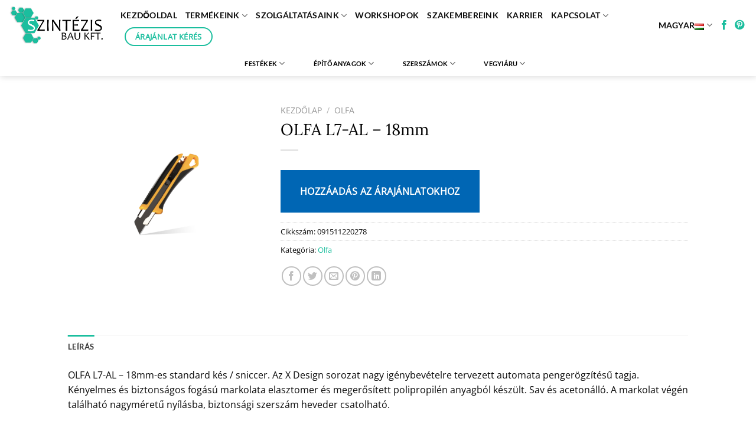

--- FILE ---
content_type: text/html; charset=UTF-8
request_url: https://szintezisbau.hu/termek/olfa-l7-al-18mm/
body_size: 30953
content:
<!DOCTYPE html>
<html lang="hu-HU" class="loading-site no-js">
<head>
	<meta charset="UTF-8" />
	<link rel="profile" href="https://gmpg.org/xfn/11" />
	<link rel="pingback" href="https://szintezisbau.hu/xmlrpc.php" />

	
<meta name='robots' content='index, follow, max-image-preview:large, max-snippet:-1, max-video-preview:-1' />
	<style>img:is([sizes="auto" i], [sizes^="auto," i]) { contain-intrinsic-size: 3000px 1500px }</style>
	<meta name="viewport" content="width=device-width, initial-scale=1" /><!-- Google tag (gtag.js) Consent Mode dataLayer added by Site Kit -->
<script id='google_gtagjs-js-consent-mode-data-layer'>
window.dataLayer = window.dataLayer || [];function gtag(){dataLayer.push(arguments);}
gtag('consent', 'default', {"ad_personalization":"denied","ad_storage":"denied","ad_user_data":"denied","analytics_storage":"denied","functionality_storage":"denied","security_storage":"denied","personalization_storage":"denied","region":["AT","BE","BG","CH","CY","CZ","DE","DK","EE","ES","FI","FR","GB","GR","HR","HU","IE","IS","IT","LI","LT","LU","LV","MT","NL","NO","PL","PT","RO","SE","SI","SK"],"wait_for_update":500});
window._googlesitekitConsentCategoryMap = {"statistics":["analytics_storage"],"marketing":["ad_storage","ad_user_data","ad_personalization"],"functional":["functionality_storage","security_storage"],"preferences":["personalization_storage"]};
window._googlesitekitConsents = {"ad_personalization":"denied","ad_storage":"denied","ad_user_data":"denied","analytics_storage":"denied","functionality_storage":"denied","security_storage":"denied","personalization_storage":"denied","region":["AT","BE","BG","CH","CY","CZ","DE","DK","EE","ES","FI","FR","GB","GR","HR","HU","IE","IS","IT","LI","LT","LU","LV","MT","NL","NO","PL","PT","RO","SE","SI","SK"],"wait_for_update":500}</script>
<!-- End Google tag (gtag.js) Consent Mode dataLayer added by Site Kit -->
			
	<!-- This site is optimized with the Yoast SEO plugin v23.9 - https://yoast.com/wordpress/plugins/seo/ -->
	<title>OLFA L7-AL - 18mm - Szintezis Bau</title>
	<link rel="canonical" href="https://szintezisbau.hu/termek/olfa-l7-al-18mm/" />
	<meta property="og:locale" content="hu_HU" />
	<meta property="og:type" content="article" />
	<meta property="og:title" content="OLFA L7-AL - 18mm - Szintezis Bau" />
	<meta property="og:description" content="OLFA L7-AL &#8211; 18mm-es standard kés / sniccer. Az X Design sorozat nagy igénybevételre tervezett automata pengerögzítésű tagja. Kényelmes és biztonságos fogású markolata elasztomer és megerősített polipropilén anyagból készült. Sav és acetonálló. A markolat végén található nagyméretű nyílásba, biztonsági szerszám heveder csatolható." />
	<meta property="og:url" content="https://szintezisbau.hu/termek/olfa-l7-al-18mm/" />
	<meta property="og:site_name" content="Szintezis Bau" />
	<meta property="article:modified_time" content="2024-06-14T08:20:42+00:00" />
	<meta property="og:image" content="https://szintezisbau.hu/wp-content/uploads/2021/04/olfaL7-AL-18mm.png" />
	<meta property="og:image:width" content="1000" />
	<meta property="og:image:height" content="1000" />
	<meta property="og:image:type" content="image/png" />
	<meta name="twitter:card" content="summary_large_image" />
	<script type="application/ld+json" class="yoast-schema-graph">{"@context":"https://schema.org","@graph":[{"@type":"WebPage","@id":"https://szintezisbau.hu/termek/olfa-l7-al-18mm/","url":"https://szintezisbau.hu/termek/olfa-l7-al-18mm/","name":"OLFA L7-AL - 18mm - Szintezis Bau","isPartOf":{"@id":"https://szintezisbau.hu/#website"},"primaryImageOfPage":{"@id":"https://szintezisbau.hu/termek/olfa-l7-al-18mm/#primaryimage"},"image":{"@id":"https://szintezisbau.hu/termek/olfa-l7-al-18mm/#primaryimage"},"thumbnailUrl":"https://szintezisbau.hu/wp-content/uploads/2021/04/olfaL7-AL-18mm.png","datePublished":"2021-04-29T10:57:15+00:00","dateModified":"2024-06-14T08:20:42+00:00","breadcrumb":{"@id":"https://szintezisbau.hu/termek/olfa-l7-al-18mm/#breadcrumb"},"inLanguage":"hu","potentialAction":[{"@type":"ReadAction","target":["https://szintezisbau.hu/termek/olfa-l7-al-18mm/"]}]},{"@type":"ImageObject","inLanguage":"hu","@id":"https://szintezisbau.hu/termek/olfa-l7-al-18mm/#primaryimage","url":"https://szintezisbau.hu/wp-content/uploads/2021/04/olfaL7-AL-18mm.png","contentUrl":"https://szintezisbau.hu/wp-content/uploads/2021/04/olfaL7-AL-18mm.png","width":1000,"height":1000},{"@type":"BreadcrumbList","@id":"https://szintezisbau.hu/termek/olfa-l7-al-18mm/#breadcrumb","itemListElement":[{"@type":"ListItem","position":1,"name":"Home","item":"https://szintezisbau.hu/"},{"@type":"ListItem","position":2,"name":"Üzlet","item":"https://szintezisbau.hu/uzlet/"},{"@type":"ListItem","position":3,"name":"OLFA L7-AL &#8211; 18mm"}]},{"@type":"WebSite","@id":"https://szintezisbau.hu/#website","url":"https://szintezisbau.hu/","name":"Szintezis Bau","description":"Festék szaküzlet","potentialAction":[{"@type":"SearchAction","target":{"@type":"EntryPoint","urlTemplate":"https://szintezisbau.hu/?s={search_term_string}"},"query-input":{"@type":"PropertyValueSpecification","valueRequired":true,"valueName":"search_term_string"}}],"inLanguage":"hu"}]}</script>
	<!-- / Yoast SEO plugin. -->


<link rel='dns-prefetch' href='//www.googletagmanager.com' />

<link rel='prefetch' href='https://szintezisbau.hu/wp-content/themes/flatsome/assets/js/flatsome.js?ver=8e60d746741250b4dd4e' />
<link rel='prefetch' href='https://szintezisbau.hu/wp-content/themes/flatsome/assets/js/chunk.slider.js?ver=3.19.6' />
<link rel='prefetch' href='https://szintezisbau.hu/wp-content/themes/flatsome/assets/js/chunk.popups.js?ver=3.19.6' />
<link rel='prefetch' href='https://szintezisbau.hu/wp-content/themes/flatsome/assets/js/chunk.tooltips.js?ver=3.19.6' />
<link rel='prefetch' href='https://szintezisbau.hu/wp-content/themes/flatsome/assets/js/woocommerce.js?ver=dd6035ce106022a74757' />
<link rel="alternate" type="application/rss+xml" title="Szintezis Bau &raquo; hírcsatorna" href="https://szintezisbau.hu/feed/" />
<style id='wp-block-library-inline-css' type='text/css'>
:root{--wp-admin-theme-color:#007cba;--wp-admin-theme-color--rgb:0,124,186;--wp-admin-theme-color-darker-10:#006ba1;--wp-admin-theme-color-darker-10--rgb:0,107,161;--wp-admin-theme-color-darker-20:#005a87;--wp-admin-theme-color-darker-20--rgb:0,90,135;--wp-admin-border-width-focus:2px;--wp-block-synced-color:#7a00df;--wp-block-synced-color--rgb:122,0,223;--wp-bound-block-color:var(--wp-block-synced-color)}@media (min-resolution:192dpi){:root{--wp-admin-border-width-focus:1.5px}}.wp-element-button{cursor:pointer}:root{--wp--preset--font-size--normal:16px;--wp--preset--font-size--huge:42px}:root .has-very-light-gray-background-color{background-color:#eee}:root .has-very-dark-gray-background-color{background-color:#313131}:root .has-very-light-gray-color{color:#eee}:root .has-very-dark-gray-color{color:#313131}:root .has-vivid-green-cyan-to-vivid-cyan-blue-gradient-background{background:linear-gradient(135deg,#00d084,#0693e3)}:root .has-purple-crush-gradient-background{background:linear-gradient(135deg,#34e2e4,#4721fb 50%,#ab1dfe)}:root .has-hazy-dawn-gradient-background{background:linear-gradient(135deg,#faaca8,#dad0ec)}:root .has-subdued-olive-gradient-background{background:linear-gradient(135deg,#fafae1,#67a671)}:root .has-atomic-cream-gradient-background{background:linear-gradient(135deg,#fdd79a,#004a59)}:root .has-nightshade-gradient-background{background:linear-gradient(135deg,#330968,#31cdcf)}:root .has-midnight-gradient-background{background:linear-gradient(135deg,#020381,#2874fc)}.has-regular-font-size{font-size:1em}.has-larger-font-size{font-size:2.625em}.has-normal-font-size{font-size:var(--wp--preset--font-size--normal)}.has-huge-font-size{font-size:var(--wp--preset--font-size--huge)}.has-text-align-center{text-align:center}.has-text-align-left{text-align:left}.has-text-align-right{text-align:right}#end-resizable-editor-section{display:none}.aligncenter{clear:both}.items-justified-left{justify-content:flex-start}.items-justified-center{justify-content:center}.items-justified-right{justify-content:flex-end}.items-justified-space-between{justify-content:space-between}.screen-reader-text{border:0;clip:rect(1px,1px,1px,1px);clip-path:inset(50%);height:1px;margin:-1px;overflow:hidden;padding:0;position:absolute;width:1px;word-wrap:normal!important}.screen-reader-text:focus{background-color:#ddd;clip:auto!important;clip-path:none;color:#444;display:block;font-size:1em;height:auto;left:5px;line-height:normal;padding:15px 23px 14px;text-decoration:none;top:5px;width:auto;z-index:100000}html :where(.has-border-color){border-style:solid}html :where([style*=border-top-color]){border-top-style:solid}html :where([style*=border-right-color]){border-right-style:solid}html :where([style*=border-bottom-color]){border-bottom-style:solid}html :where([style*=border-left-color]){border-left-style:solid}html :where([style*=border-width]){border-style:solid}html :where([style*=border-top-width]){border-top-style:solid}html :where([style*=border-right-width]){border-right-style:solid}html :where([style*=border-bottom-width]){border-bottom-style:solid}html :where([style*=border-left-width]){border-left-style:solid}html :where(img[class*=wp-image-]){height:auto;max-width:100%}:where(figure){margin:0 0 1em}html :where(.is-position-sticky){--wp-admin--admin-bar--position-offset:var(--wp-admin--admin-bar--height,0px)}@media screen and (max-width:600px){html :where(.is-position-sticky){--wp-admin--admin-bar--position-offset:0px}}
</style>
<style id='woocommerce-inline-inline-css' type='text/css'>
.woocommerce form .form-row .required { visibility: visible; }
</style>
<link rel='stylesheet' id='cmplz-general-css' href='https://szintezisbau.hu/wp-content/plugins/complianz-gdpr-premium/assets/css/cookieblocker.min.css?ver=1710927887' type='text/css' media='all' />
<link data-minify="1" rel='stylesheet' id='icss-custom-styles-css' href='https://szintezisbau.hu/wp-content/cache/min/1/wp-content/plugins/instant-css/public/custom.css?ver=1736518144' type='text/css' media='all' />
<link data-minify="1" rel='stylesheet' id='yith_ywraq_frontend-css' href='https://szintezisbau.hu/wp-content/cache/min/1/wp-content/plugins/yith-woocommerce-request-a-quote-premium/assets/css/ywraq-frontend.css?ver=1736518144' type='text/css' media='all' />
<style id='yith_ywraq_frontend-inline-css' type='text/css'>
:root {
		--ywraq_layout_button_bg_color: #0066b4;
		--ywraq_layout_button_bg_color_hover: #044a80;
		--ywraq_layout_button_border_color: #0066b4;
		--ywraq_layout_button_border_color_hover: #044a80;
		--ywraq_layout_button_color: #ffffff;
		--ywraq_layout_button_color_hover: #ffffff;
		
		--ywraq_checkout_button_bg_color: #0066b4;
		--ywraq_checkout_button_bg_color_hover: #044a80;
		--ywraq_checkout_button_border_color: rgb(0,0,0);
		--ywraq_checkout_button_border_color_hover: rgb(0,0,0);
		--ywraq_checkout_button_color: #ffffff;
		--ywraq_checkout_button_color_hover: #ffffff;
		
		--ywraq_accept_button_bg_color: #0066b4;
		--ywraq_accept_button_bg_color_hover: #044a80;
		--ywraq_accept_button_border_color: ;
		--ywraq_accept_button_border_color_hover: ;
		--ywraq_accept_button_color: #ffffff;
		--ywraq_accept_button_color_hover: #ffffff;
		
		--ywraq_reject_button_bg_color: transparent;
		--ywraq_reject_button_bg_color_hover: #CC2B2B;
		--ywraq_reject_button_border_color: #CC2B2B;
		--ywraq_reject_button_border_color_hover: #CC2B2B;
		--ywraq_reject_button_color: #CC2B2B;
		--ywraq_reject_button_color_hover: #ffffff;
		}		

.cart button.single_add_to_cart_button, .cart a.single_add_to_cart_button{
	                 display:none!important;
	                }
</style>
<link data-minify="1" rel='stylesheet' id='flatsome-main-css' href='https://szintezisbau.hu/wp-content/cache/min/1/wp-content/themes/flatsome/assets/css/flatsome.css?ver=1736518144' type='text/css' media='all' />
<style id='flatsome-main-inline-css' type='text/css'>
@font-face {
				font-family: "fl-icons";
				font-display: block;
				src: url(https://szintezisbau.hu/wp-content/themes/flatsome/assets/css/icons/fl-icons.eot?v=3.19.6);
				src:
					url(https://szintezisbau.hu/wp-content/themes/flatsome/assets/css/icons/fl-icons.eot#iefix?v=3.19.6) format("embedded-opentype"),
					url(https://szintezisbau.hu/wp-content/themes/flatsome/assets/css/icons/fl-icons.woff2?v=3.19.6) format("woff2"),
					url(https://szintezisbau.hu/wp-content/themes/flatsome/assets/css/icons/fl-icons.ttf?v=3.19.6) format("truetype"),
					url(https://szintezisbau.hu/wp-content/themes/flatsome/assets/css/icons/fl-icons.woff?v=3.19.6) format("woff"),
					url(https://szintezisbau.hu/wp-content/themes/flatsome/assets/css/icons/fl-icons.svg?v=3.19.6#fl-icons) format("svg");
			}
</style>
<link data-minify="1" rel='stylesheet' id='flatsome-shop-css' href='https://szintezisbau.hu/wp-content/cache/min/1/wp-content/themes/flatsome/assets/css/flatsome-shop.css?ver=1736518144' type='text/css' media='all' />
<link rel='stylesheet' id='flatsome-style-css' href='https://szintezisbau.hu/wp-content/themes/flatsome/style.css?ver=3.19.6' type='text/css' media='all' />


<script type="text/javascript" src="https://szintezisbau.hu/wp-includes/js/jquery/jquery.min.js?ver=3.7.1" id="jquery-core-js"></script>



<script type="text/javascript" id="wc-add-to-cart-js-extra">
/* <![CDATA[ */
var wc_add_to_cart_params = {"ajax_url":"\/wp-admin\/admin-ajax.php","wc_ajax_url":"\/?wc-ajax=%%endpoint%%","i18n_view_cart":"Kos\u00e1r","cart_url":"https:\/\/szintezisbau.hu\/kosar\/","is_cart":"","cart_redirect_after_add":"no"};
/* ]]> */
</script>





<!-- Google tag (gtag.js) snippet added by Site Kit -->

<!-- Google Analytics snippet added by Site Kit -->
<script type="text/javascript" src="https://www.googletagmanager.com/gtag/js?id=GT-5NGC7487" id="google_gtagjs-js" async></script>
<script type="text/javascript" id="google_gtagjs-js-after">
/* <![CDATA[ */
window.dataLayer = window.dataLayer || [];function gtag(){dataLayer.push(arguments);}
gtag("set","linker",{"domains":["szintezisbau.hu"]});
gtag("js", new Date());
gtag("set", "developer_id.dZTNiMT", true);
gtag("config", "GT-5NGC7487");
/* ]]> */
</script>

<!-- End Google tag (gtag.js) snippet added by Site Kit -->
<link rel="https://api.w.org/" href="https://szintezisbau.hu/wp-json/" /><link rel="alternate" title="JSON" type="application/json" href="https://szintezisbau.hu/wp-json/wp/v2/product/17834" /><link rel="EditURI" type="application/rsd+xml" title="RSD" href="https://szintezisbau.hu/xmlrpc.php?rsd" />
<meta name="generator" content="WordPress 6.7.4" />
<meta name="generator" content="WooCommerce 9.4.2" />
<link rel='shortlink' href='https://szintezisbau.hu/?p=17834' />
<link rel="alternate" title="oEmbed (JSON)" type="application/json+oembed" href="https://szintezisbau.hu/wp-json/oembed/1.0/embed?url=https%3A%2F%2Fszintezisbau.hu%2Ftermek%2Folfa-l7-al-18mm%2F" />
<link rel="alternate" title="oEmbed (XML)" type="text/xml+oembed" href="https://szintezisbau.hu/wp-json/oembed/1.0/embed?url=https%3A%2F%2Fszintezisbau.hu%2Ftermek%2Folfa-l7-al-18mm%2F&#038;format=xml" />
<meta name="generator" content="Site Kit by Google 1.140.0" /><!-- Google Tag Manager -->
<script>(function(w,d,s,l,i){w[l]=w[l]||[];w[l].push({'gtm.start':
new Date().getTime(),event:'gtm.js'});var f=d.getElementsByTagName(s)[0],
j=d.createElement(s),dl=l!='dataLayer'?'&l='+l:'';j.async=true;j.src=
'https://www.googletagmanager.com/gtm.js?id='+i+dl;f.parentNode.insertBefore(j,f);
})(window,document,'script','dataLayer','GTM-WSD4SWF8');</script>
<!-- End Google Tag Manager -->
			<style>.cmplz-hidden {
					display: none !important;
				}</style>	<noscript><style>.woocommerce-product-gallery{ opacity: 1 !important; }</style></noscript>
	
<!-- Google Tag Manager snippet added by Site Kit -->
<script type="text/javascript">
/* <![CDATA[ */

			( function( w, d, s, l, i ) {
				w[l] = w[l] || [];
				w[l].push( {'gtm.start': new Date().getTime(), event: 'gtm.js'} );
				var f = d.getElementsByTagName( s )[0],
					j = d.createElement( s ), dl = l != 'dataLayer' ? '&l=' + l : '';
				j.async = true;
				j.src = 'https://www.googletagmanager.com/gtm.js?id=' + i + dl;
				f.parentNode.insertBefore( j, f );
			} )( window, document, 'script', 'dataLayer', 'GTM-WSD4SWF8' );
			
/* ]]> */
</script>

<!-- End Google Tag Manager snippet added by Site Kit -->
<style class='wp-fonts-local' type='text/css'>
@font-face{font-family:Inter;font-style:normal;font-weight:300 900;font-display:fallback;src:url('https://szintezisbau.hu/wp-content/plugins/woocommerce/assets/fonts/Inter-VariableFont_slnt,wght.woff2') format('woff2');font-stretch:normal;}
@font-face{font-family:Cardo;font-style:normal;font-weight:400;font-display:fallback;src:url('https://szintezisbau.hu/wp-content/plugins/woocommerce/assets/fonts/cardo_normal_400.woff2') format('woff2');}
</style>
<link rel="icon" href="https://szintezisbau.hu/wp-content/uploads/2020/10/cropped-szintezislogo-32x32.jpg" sizes="32x32" />
<link rel="icon" href="https://szintezisbau.hu/wp-content/uploads/2020/10/cropped-szintezislogo-192x192.jpg" sizes="192x192" />
<link rel="apple-touch-icon" href="https://szintezisbau.hu/wp-content/uploads/2020/10/cropped-szintezislogo-180x180.jpg" />
<meta name="msapplication-TileImage" content="https://szintezisbau.hu/wp-content/uploads/2020/10/cropped-szintezislogo-270x270.jpg" />
<style id="custom-css" type="text/css">:root {--primary-color: #1bbe9e;--fs-color-primary: #1bbe9e;--fs-color-secondary: #0a0a0a;--fs-color-success: #7a9c59;--fs-color-alert: #ffffff;--fs-experimental-link-color: #1bbe9e;--fs-experimental-link-color-hover: #0f6b58;}.tooltipster-base {--tooltip-color: #fff;--tooltip-bg-color: #000;}.off-canvas-right .mfp-content, .off-canvas-left .mfp-content {--drawer-width: 300px;}.off-canvas .mfp-content.off-canvas-cart {--drawer-width: 360px;}html{background-color:#ffffff!important;}body.framed, body.framed header, body.framed .header-wrapper, body.boxed, body.boxed header, body.boxed .header-wrapper, body.boxed .is-sticky-section{ max-width: 2000px}.sticky-add-to-cart--active, #wrapper,#main,#main.dark{background-color: #ffffff}.header-main{height: 85px}#logo img{max-height: 85px}#logo{width:159px;}.header-bottom{min-height: 32px}.header-top{min-height: 30px}.transparent .header-main{height: 90px}.transparent #logo img{max-height: 90px}.has-transparent + .page-title:first-of-type,.has-transparent + #main > .page-title,.has-transparent + #main > div > .page-title,.has-transparent + #main .page-header-wrapper:first-of-type .page-title{padding-top: 140px;}.header.show-on-scroll,.stuck .header-main{height:70px!important}.stuck #logo img{max-height: 70px!important}.header-bg-color {background-color: #ffffff}.header-bottom {background-color: #ffffff}.header-main .nav > li > a{line-height: 16px }.stuck .header-main .nav > li > a{line-height: 50px }.header-bottom-nav > li > a{line-height: 15px }@media (max-width: 549px) {.header-main{height: 70px}#logo img{max-height: 70px}}.nav-dropdown-has-arrow.nav-dropdown-has-border li.has-dropdown:before{border-bottom-color: #ffffff;}.nav .nav-dropdown{border-color: #ffffff }.nav-dropdown{font-size:89%}.nav-dropdown-has-arrow li.has-dropdown:after{border-bottom-color: #ffffff;}.nav .nav-dropdown{background-color: #ffffff}body{color: #0a0a0a}h1,h2,h3,h4,h5,h6,.heading-font{color: #000000;}body{font-family: "Open Sans", sans-serif;}body {font-weight: 400;font-style: normal;}.nav > li > a {font-family: Lato, sans-serif;}.mobile-sidebar-levels-2 .nav > li > ul > li > a {font-family: Lato, sans-serif;}.nav > li > a,.mobile-sidebar-levels-2 .nav > li > ul > li > a {font-weight: 700;font-style: normal;}h1,h2,h3,h4,h5,h6,.heading-font, .off-canvas-center .nav-sidebar.nav-vertical > li > a{font-family: Lora, sans-serif;}h1,h2,h3,h4,h5,h6,.heading-font,.banner h1,.banner h2 {font-weight: 400;font-style: normal;}.alt-font{font-family: "Dancing Script", sans-serif;}.alt-font {font-weight: 400!important;font-style: normal!important;}.header:not(.transparent) .header-nav-main.nav > li > a {color: #0a0a0a;}.header:not(.transparent) .header-nav-main.nav > li > a:hover,.header:not(.transparent) .header-nav-main.nav > li.active > a,.header:not(.transparent) .header-nav-main.nav > li.current > a,.header:not(.transparent) .header-nav-main.nav > li > a.active,.header:not(.transparent) .header-nav-main.nav > li > a.current{color: #1bbe9e;}.header-nav-main.nav-line-bottom > li > a:before,.header-nav-main.nav-line-grow > li > a:before,.header-nav-main.nav-line > li > a:before,.header-nav-main.nav-box > li > a:hover,.header-nav-main.nav-box > li.active > a,.header-nav-main.nav-pills > li > a:hover,.header-nav-main.nav-pills > li.active > a{color:#FFF!important;background-color: #1bbe9e;}.header:not(.transparent) .header-bottom-nav.nav > li > a{color: #020202;}.header:not(.transparent) .header-bottom-nav.nav > li > a:hover,.header:not(.transparent) .header-bottom-nav.nav > li.active > a,.header:not(.transparent) .header-bottom-nav.nav > li.current > a,.header:not(.transparent) .header-bottom-nav.nav > li > a.active,.header:not(.transparent) .header-bottom-nav.nav > li > a.current{color: #000000;}.header-bottom-nav.nav-line-bottom > li > a:before,.header-bottom-nav.nav-line-grow > li > a:before,.header-bottom-nav.nav-line > li > a:before,.header-bottom-nav.nav-box > li > a:hover,.header-bottom-nav.nav-box > li.active > a,.header-bottom-nav.nav-pills > li > a:hover,.header-bottom-nav.nav-pills > li.active > a{color:#FFF!important;background-color: #000000;}.has-equal-box-heights .box-image {padding-top: 99%;}input[type='submit'], input[type="button"], button:not(.icon), .button:not(.icon){border-radius: 99!important}.shop-page-title.featured-title .title-bg{ background-image: url(https://szintezisbau.hu/wp-content/uploads/2021/04/olfaL7-AL-18mm.png)!important;}@media screen and (min-width: 550px){.products .box-vertical .box-image{min-width: 300px!important;width: 300px!important;}}.header-main .social-icons,.header-main .cart-icon strong,.header-main .menu-title,.header-main .header-button > .button.is-outline,.header-main .nav > li > a > i:not(.icon-angle-down){color: #1bbe9e!important;}.header-main .header-button > .button.is-outline,.header-main .cart-icon strong:after,.header-main .cart-icon strong{border-color: #1bbe9e!important;}.header-main .header-button > .button:not(.is-outline){background-color: #1bbe9e!important;}.header-main .current-dropdown .cart-icon strong,.header-main .header-button > .button:hover,.header-main .header-button > .button:hover i,.header-main .header-button > .button:hover span{color:#FFF!important;}.header-main .menu-title:hover,.header-main .social-icons a:hover,.header-main .header-button > .button.is-outline:hover,.header-main .nav > li > a:hover > i:not(.icon-angle-down){color: #1bbe9e!important;}.header-main .current-dropdown .cart-icon strong,.header-main .header-button > .button:hover{background-color: #1bbe9e!important;}.header-main .current-dropdown .cart-icon strong:after,.header-main .current-dropdown .cart-icon strong,.header-main .header-button > .button:hover{border-color: #1bbe9e!important;}.absolute-footer, html{background-color: #020202}.nav-vertical-fly-out > li + li {border-top-width: 1px; border-top-style: solid;}/* Custom CSS */.badge.absolute.top.post-date.badge-outline {display: none !important;}/* Custom CSS Tablet */@media (max-width: 849px){.badge.absolute.top.post-date.badge-outline {display: none !important;}}/* Custom CSS Mobile */@media (max-width: 549px){.badge.absolute.top.post-date.badge-outline {display: none !important;}}.label-new.menu-item > a:after{content:"Új";}.label-hot.menu-item > a:after{content:"Forró (HOT)";}.label-sale.menu-item > a:after{content:"Akció";}.label-popular.menu-item > a:after{content:"Népszerű";}</style><style id="kirki-inline-styles">/* cyrillic-ext */
@font-face {
  font-family: 'Lora';
  font-style: normal;
  font-weight: 400;
  font-display: swap;
  src: url(https://szintezisbau.hu/wp-content/fonts/lora/0QI6MX1D_JOuGQbT0gvTJPa787weuxJMkq1umA.woff2) format('woff2');
  unicode-range: U+0460-052F, U+1C80-1C8A, U+20B4, U+2DE0-2DFF, U+A640-A69F, U+FE2E-FE2F;
}
/* cyrillic */
@font-face {
  font-family: 'Lora';
  font-style: normal;
  font-weight: 400;
  font-display: swap;
  src: url(https://szintezisbau.hu/wp-content/fonts/lora/0QI6MX1D_JOuGQbT0gvTJPa787weuxJFkq1umA.woff2) format('woff2');
  unicode-range: U+0301, U+0400-045F, U+0490-0491, U+04B0-04B1, U+2116;
}
/* math */
@font-face {
  font-family: 'Lora';
  font-style: normal;
  font-weight: 400;
  font-display: swap;
  src: url(https://szintezisbau.hu/wp-content/fonts/lora/0QI6MX1D_JOuGQbT0gvTJPa787weuxI9kq1umA.woff2) format('woff2');
  unicode-range: U+0302-0303, U+0305, U+0307-0308, U+0310, U+0312, U+0315, U+031A, U+0326-0327, U+032C, U+032F-0330, U+0332-0333, U+0338, U+033A, U+0346, U+034D, U+0391-03A1, U+03A3-03A9, U+03B1-03C9, U+03D1, U+03D5-03D6, U+03F0-03F1, U+03F4-03F5, U+2016-2017, U+2034-2038, U+203C, U+2040, U+2043, U+2047, U+2050, U+2057, U+205F, U+2070-2071, U+2074-208E, U+2090-209C, U+20D0-20DC, U+20E1, U+20E5-20EF, U+2100-2112, U+2114-2115, U+2117-2121, U+2123-214F, U+2190, U+2192, U+2194-21AE, U+21B0-21E5, U+21F1-21F2, U+21F4-2211, U+2213-2214, U+2216-22FF, U+2308-230B, U+2310, U+2319, U+231C-2321, U+2336-237A, U+237C, U+2395, U+239B-23B7, U+23D0, U+23DC-23E1, U+2474-2475, U+25AF, U+25B3, U+25B7, U+25BD, U+25C1, U+25CA, U+25CC, U+25FB, U+266D-266F, U+27C0-27FF, U+2900-2AFF, U+2B0E-2B11, U+2B30-2B4C, U+2BFE, U+3030, U+FF5B, U+FF5D, U+1D400-1D7FF, U+1EE00-1EEFF;
}
/* symbols */
@font-face {
  font-family: 'Lora';
  font-style: normal;
  font-weight: 400;
  font-display: swap;
  src: url(https://szintezisbau.hu/wp-content/fonts/lora/0QI6MX1D_JOuGQbT0gvTJPa787weuxIvkq1umA.woff2) format('woff2');
  unicode-range: U+0001-000C, U+000E-001F, U+007F-009F, U+20DD-20E0, U+20E2-20E4, U+2150-218F, U+2190, U+2192, U+2194-2199, U+21AF, U+21E6-21F0, U+21F3, U+2218-2219, U+2299, U+22C4-22C6, U+2300-243F, U+2440-244A, U+2460-24FF, U+25A0-27BF, U+2800-28FF, U+2921-2922, U+2981, U+29BF, U+29EB, U+2B00-2BFF, U+4DC0-4DFF, U+FFF9-FFFB, U+10140-1018E, U+10190-1019C, U+101A0, U+101D0-101FD, U+102E0-102FB, U+10E60-10E7E, U+1D2C0-1D2D3, U+1D2E0-1D37F, U+1F000-1F0FF, U+1F100-1F1AD, U+1F1E6-1F1FF, U+1F30D-1F30F, U+1F315, U+1F31C, U+1F31E, U+1F320-1F32C, U+1F336, U+1F378, U+1F37D, U+1F382, U+1F393-1F39F, U+1F3A7-1F3A8, U+1F3AC-1F3AF, U+1F3C2, U+1F3C4-1F3C6, U+1F3CA-1F3CE, U+1F3D4-1F3E0, U+1F3ED, U+1F3F1-1F3F3, U+1F3F5-1F3F7, U+1F408, U+1F415, U+1F41F, U+1F426, U+1F43F, U+1F441-1F442, U+1F444, U+1F446-1F449, U+1F44C-1F44E, U+1F453, U+1F46A, U+1F47D, U+1F4A3, U+1F4B0, U+1F4B3, U+1F4B9, U+1F4BB, U+1F4BF, U+1F4C8-1F4CB, U+1F4D6, U+1F4DA, U+1F4DF, U+1F4E3-1F4E6, U+1F4EA-1F4ED, U+1F4F7, U+1F4F9-1F4FB, U+1F4FD-1F4FE, U+1F503, U+1F507-1F50B, U+1F50D, U+1F512-1F513, U+1F53E-1F54A, U+1F54F-1F5FA, U+1F610, U+1F650-1F67F, U+1F687, U+1F68D, U+1F691, U+1F694, U+1F698, U+1F6AD, U+1F6B2, U+1F6B9-1F6BA, U+1F6BC, U+1F6C6-1F6CF, U+1F6D3-1F6D7, U+1F6E0-1F6EA, U+1F6F0-1F6F3, U+1F6F7-1F6FC, U+1F700-1F7FF, U+1F800-1F80B, U+1F810-1F847, U+1F850-1F859, U+1F860-1F887, U+1F890-1F8AD, U+1F8B0-1F8BB, U+1F8C0-1F8C1, U+1F900-1F90B, U+1F93B, U+1F946, U+1F984, U+1F996, U+1F9E9, U+1FA00-1FA6F, U+1FA70-1FA7C, U+1FA80-1FA89, U+1FA8F-1FAC6, U+1FACE-1FADC, U+1FADF-1FAE9, U+1FAF0-1FAF8, U+1FB00-1FBFF;
}
/* vietnamese */
@font-face {
  font-family: 'Lora';
  font-style: normal;
  font-weight: 400;
  font-display: swap;
  src: url(https://szintezisbau.hu/wp-content/fonts/lora/0QI6MX1D_JOuGQbT0gvTJPa787weuxJOkq1umA.woff2) format('woff2');
  unicode-range: U+0102-0103, U+0110-0111, U+0128-0129, U+0168-0169, U+01A0-01A1, U+01AF-01B0, U+0300-0301, U+0303-0304, U+0308-0309, U+0323, U+0329, U+1EA0-1EF9, U+20AB;
}
/* latin-ext */
@font-face {
  font-family: 'Lora';
  font-style: normal;
  font-weight: 400;
  font-display: swap;
  src: url(https://szintezisbau.hu/wp-content/fonts/lora/0QI6MX1D_JOuGQbT0gvTJPa787weuxJPkq1umA.woff2) format('woff2');
  unicode-range: U+0100-02BA, U+02BD-02C5, U+02C7-02CC, U+02CE-02D7, U+02DD-02FF, U+0304, U+0308, U+0329, U+1D00-1DBF, U+1E00-1E9F, U+1EF2-1EFF, U+2020, U+20A0-20AB, U+20AD-20C0, U+2113, U+2C60-2C7F, U+A720-A7FF;
}
/* latin */
@font-face {
  font-family: 'Lora';
  font-style: normal;
  font-weight: 400;
  font-display: swap;
  src: url(https://szintezisbau.hu/wp-content/fonts/lora/0QI6MX1D_JOuGQbT0gvTJPa787weuxJBkq0.woff2) format('woff2');
  unicode-range: U+0000-00FF, U+0131, U+0152-0153, U+02BB-02BC, U+02C6, U+02DA, U+02DC, U+0304, U+0308, U+0329, U+2000-206F, U+20AC, U+2122, U+2191, U+2193, U+2212, U+2215, U+FEFF, U+FFFD;
}/* cyrillic-ext */
@font-face {
  font-family: 'Open Sans';
  font-style: normal;
  font-weight: 400;
  font-stretch: 100%;
  font-display: swap;
  src: url(https://szintezisbau.hu/wp-content/fonts/open-sans/memSYaGs126MiZpBA-UvWbX2vVnXBbObj2OVZyOOSr4dVJWUgsjZ0B4taVIGxA.woff2) format('woff2');
  unicode-range: U+0460-052F, U+1C80-1C8A, U+20B4, U+2DE0-2DFF, U+A640-A69F, U+FE2E-FE2F;
}
/* cyrillic */
@font-face {
  font-family: 'Open Sans';
  font-style: normal;
  font-weight: 400;
  font-stretch: 100%;
  font-display: swap;
  src: url(https://szintezisbau.hu/wp-content/fonts/open-sans/memSYaGs126MiZpBA-UvWbX2vVnXBbObj2OVZyOOSr4dVJWUgsjZ0B4kaVIGxA.woff2) format('woff2');
  unicode-range: U+0301, U+0400-045F, U+0490-0491, U+04B0-04B1, U+2116;
}
/* greek-ext */
@font-face {
  font-family: 'Open Sans';
  font-style: normal;
  font-weight: 400;
  font-stretch: 100%;
  font-display: swap;
  src: url(https://szintezisbau.hu/wp-content/fonts/open-sans/memSYaGs126MiZpBA-UvWbX2vVnXBbObj2OVZyOOSr4dVJWUgsjZ0B4saVIGxA.woff2) format('woff2');
  unicode-range: U+1F00-1FFF;
}
/* greek */
@font-face {
  font-family: 'Open Sans';
  font-style: normal;
  font-weight: 400;
  font-stretch: 100%;
  font-display: swap;
  src: url(https://szintezisbau.hu/wp-content/fonts/open-sans/memSYaGs126MiZpBA-UvWbX2vVnXBbObj2OVZyOOSr4dVJWUgsjZ0B4jaVIGxA.woff2) format('woff2');
  unicode-range: U+0370-0377, U+037A-037F, U+0384-038A, U+038C, U+038E-03A1, U+03A3-03FF;
}
/* hebrew */
@font-face {
  font-family: 'Open Sans';
  font-style: normal;
  font-weight: 400;
  font-stretch: 100%;
  font-display: swap;
  src: url(https://szintezisbau.hu/wp-content/fonts/open-sans/memSYaGs126MiZpBA-UvWbX2vVnXBbObj2OVZyOOSr4dVJWUgsjZ0B4iaVIGxA.woff2) format('woff2');
  unicode-range: U+0307-0308, U+0590-05FF, U+200C-2010, U+20AA, U+25CC, U+FB1D-FB4F;
}
/* math */
@font-face {
  font-family: 'Open Sans';
  font-style: normal;
  font-weight: 400;
  font-stretch: 100%;
  font-display: swap;
  src: url(https://szintezisbau.hu/wp-content/fonts/open-sans/memSYaGs126MiZpBA-UvWbX2vVnXBbObj2OVZyOOSr4dVJWUgsjZ0B5caVIGxA.woff2) format('woff2');
  unicode-range: U+0302-0303, U+0305, U+0307-0308, U+0310, U+0312, U+0315, U+031A, U+0326-0327, U+032C, U+032F-0330, U+0332-0333, U+0338, U+033A, U+0346, U+034D, U+0391-03A1, U+03A3-03A9, U+03B1-03C9, U+03D1, U+03D5-03D6, U+03F0-03F1, U+03F4-03F5, U+2016-2017, U+2034-2038, U+203C, U+2040, U+2043, U+2047, U+2050, U+2057, U+205F, U+2070-2071, U+2074-208E, U+2090-209C, U+20D0-20DC, U+20E1, U+20E5-20EF, U+2100-2112, U+2114-2115, U+2117-2121, U+2123-214F, U+2190, U+2192, U+2194-21AE, U+21B0-21E5, U+21F1-21F2, U+21F4-2211, U+2213-2214, U+2216-22FF, U+2308-230B, U+2310, U+2319, U+231C-2321, U+2336-237A, U+237C, U+2395, U+239B-23B7, U+23D0, U+23DC-23E1, U+2474-2475, U+25AF, U+25B3, U+25B7, U+25BD, U+25C1, U+25CA, U+25CC, U+25FB, U+266D-266F, U+27C0-27FF, U+2900-2AFF, U+2B0E-2B11, U+2B30-2B4C, U+2BFE, U+3030, U+FF5B, U+FF5D, U+1D400-1D7FF, U+1EE00-1EEFF;
}
/* symbols */
@font-face {
  font-family: 'Open Sans';
  font-style: normal;
  font-weight: 400;
  font-stretch: 100%;
  font-display: swap;
  src: url(https://szintezisbau.hu/wp-content/fonts/open-sans/memSYaGs126MiZpBA-UvWbX2vVnXBbObj2OVZyOOSr4dVJWUgsjZ0B5OaVIGxA.woff2) format('woff2');
  unicode-range: U+0001-000C, U+000E-001F, U+007F-009F, U+20DD-20E0, U+20E2-20E4, U+2150-218F, U+2190, U+2192, U+2194-2199, U+21AF, U+21E6-21F0, U+21F3, U+2218-2219, U+2299, U+22C4-22C6, U+2300-243F, U+2440-244A, U+2460-24FF, U+25A0-27BF, U+2800-28FF, U+2921-2922, U+2981, U+29BF, U+29EB, U+2B00-2BFF, U+4DC0-4DFF, U+FFF9-FFFB, U+10140-1018E, U+10190-1019C, U+101A0, U+101D0-101FD, U+102E0-102FB, U+10E60-10E7E, U+1D2C0-1D2D3, U+1D2E0-1D37F, U+1F000-1F0FF, U+1F100-1F1AD, U+1F1E6-1F1FF, U+1F30D-1F30F, U+1F315, U+1F31C, U+1F31E, U+1F320-1F32C, U+1F336, U+1F378, U+1F37D, U+1F382, U+1F393-1F39F, U+1F3A7-1F3A8, U+1F3AC-1F3AF, U+1F3C2, U+1F3C4-1F3C6, U+1F3CA-1F3CE, U+1F3D4-1F3E0, U+1F3ED, U+1F3F1-1F3F3, U+1F3F5-1F3F7, U+1F408, U+1F415, U+1F41F, U+1F426, U+1F43F, U+1F441-1F442, U+1F444, U+1F446-1F449, U+1F44C-1F44E, U+1F453, U+1F46A, U+1F47D, U+1F4A3, U+1F4B0, U+1F4B3, U+1F4B9, U+1F4BB, U+1F4BF, U+1F4C8-1F4CB, U+1F4D6, U+1F4DA, U+1F4DF, U+1F4E3-1F4E6, U+1F4EA-1F4ED, U+1F4F7, U+1F4F9-1F4FB, U+1F4FD-1F4FE, U+1F503, U+1F507-1F50B, U+1F50D, U+1F512-1F513, U+1F53E-1F54A, U+1F54F-1F5FA, U+1F610, U+1F650-1F67F, U+1F687, U+1F68D, U+1F691, U+1F694, U+1F698, U+1F6AD, U+1F6B2, U+1F6B9-1F6BA, U+1F6BC, U+1F6C6-1F6CF, U+1F6D3-1F6D7, U+1F6E0-1F6EA, U+1F6F0-1F6F3, U+1F6F7-1F6FC, U+1F700-1F7FF, U+1F800-1F80B, U+1F810-1F847, U+1F850-1F859, U+1F860-1F887, U+1F890-1F8AD, U+1F8B0-1F8BB, U+1F8C0-1F8C1, U+1F900-1F90B, U+1F93B, U+1F946, U+1F984, U+1F996, U+1F9E9, U+1FA00-1FA6F, U+1FA70-1FA7C, U+1FA80-1FA89, U+1FA8F-1FAC6, U+1FACE-1FADC, U+1FADF-1FAE9, U+1FAF0-1FAF8, U+1FB00-1FBFF;
}
/* vietnamese */
@font-face {
  font-family: 'Open Sans';
  font-style: normal;
  font-weight: 400;
  font-stretch: 100%;
  font-display: swap;
  src: url(https://szintezisbau.hu/wp-content/fonts/open-sans/memSYaGs126MiZpBA-UvWbX2vVnXBbObj2OVZyOOSr4dVJWUgsjZ0B4vaVIGxA.woff2) format('woff2');
  unicode-range: U+0102-0103, U+0110-0111, U+0128-0129, U+0168-0169, U+01A0-01A1, U+01AF-01B0, U+0300-0301, U+0303-0304, U+0308-0309, U+0323, U+0329, U+1EA0-1EF9, U+20AB;
}
/* latin-ext */
@font-face {
  font-family: 'Open Sans';
  font-style: normal;
  font-weight: 400;
  font-stretch: 100%;
  font-display: swap;
  src: url(https://szintezisbau.hu/wp-content/fonts/open-sans/memSYaGs126MiZpBA-UvWbX2vVnXBbObj2OVZyOOSr4dVJWUgsjZ0B4uaVIGxA.woff2) format('woff2');
  unicode-range: U+0100-02BA, U+02BD-02C5, U+02C7-02CC, U+02CE-02D7, U+02DD-02FF, U+0304, U+0308, U+0329, U+1D00-1DBF, U+1E00-1E9F, U+1EF2-1EFF, U+2020, U+20A0-20AB, U+20AD-20C0, U+2113, U+2C60-2C7F, U+A720-A7FF;
}
/* latin */
@font-face {
  font-family: 'Open Sans';
  font-style: normal;
  font-weight: 400;
  font-stretch: 100%;
  font-display: swap;
  src: url(https://szintezisbau.hu/wp-content/fonts/open-sans/memSYaGs126MiZpBA-UvWbX2vVnXBbObj2OVZyOOSr4dVJWUgsjZ0B4gaVI.woff2) format('woff2');
  unicode-range: U+0000-00FF, U+0131, U+0152-0153, U+02BB-02BC, U+02C6, U+02DA, U+02DC, U+0304, U+0308, U+0329, U+2000-206F, U+20AC, U+2122, U+2191, U+2193, U+2212, U+2215, U+FEFF, U+FFFD;
}/* latin-ext */
@font-face {
  font-family: 'Lato';
  font-style: normal;
  font-weight: 700;
  font-display: swap;
  src: url(https://szintezisbau.hu/wp-content/fonts/lato/S6u9w4BMUTPHh6UVSwaPGR_p.woff2) format('woff2');
  unicode-range: U+0100-02BA, U+02BD-02C5, U+02C7-02CC, U+02CE-02D7, U+02DD-02FF, U+0304, U+0308, U+0329, U+1D00-1DBF, U+1E00-1E9F, U+1EF2-1EFF, U+2020, U+20A0-20AB, U+20AD-20C0, U+2113, U+2C60-2C7F, U+A720-A7FF;
}
/* latin */
@font-face {
  font-family: 'Lato';
  font-style: normal;
  font-weight: 700;
  font-display: swap;
  src: url(https://szintezisbau.hu/wp-content/fonts/lato/S6u9w4BMUTPHh6UVSwiPGQ.woff2) format('woff2');
  unicode-range: U+0000-00FF, U+0131, U+0152-0153, U+02BB-02BC, U+02C6, U+02DA, U+02DC, U+0304, U+0308, U+0329, U+2000-206F, U+20AC, U+2122, U+2191, U+2193, U+2212, U+2215, U+FEFF, U+FFFD;
}/* vietnamese */
@font-face {
  font-family: 'Dancing Script';
  font-style: normal;
  font-weight: 400;
  font-display: swap;
  src: url(https://szintezisbau.hu/wp-content/fonts/dancing-script/If2cXTr6YS-zF4S-kcSWSVi_sxjsohD9F50Ruu7BMSo3Rep8ltA.woff2) format('woff2');
  unicode-range: U+0102-0103, U+0110-0111, U+0128-0129, U+0168-0169, U+01A0-01A1, U+01AF-01B0, U+0300-0301, U+0303-0304, U+0308-0309, U+0323, U+0329, U+1EA0-1EF9, U+20AB;
}
/* latin-ext */
@font-face {
  font-family: 'Dancing Script';
  font-style: normal;
  font-weight: 400;
  font-display: swap;
  src: url(https://szintezisbau.hu/wp-content/fonts/dancing-script/If2cXTr6YS-zF4S-kcSWSVi_sxjsohD9F50Ruu7BMSo3ROp8ltA.woff2) format('woff2');
  unicode-range: U+0100-02BA, U+02BD-02C5, U+02C7-02CC, U+02CE-02D7, U+02DD-02FF, U+0304, U+0308, U+0329, U+1D00-1DBF, U+1E00-1E9F, U+1EF2-1EFF, U+2020, U+20A0-20AB, U+20AD-20C0, U+2113, U+2C60-2C7F, U+A720-A7FF;
}
/* latin */
@font-face {
  font-family: 'Dancing Script';
  font-style: normal;
  font-weight: 400;
  font-display: swap;
  src: url(https://szintezisbau.hu/wp-content/fonts/dancing-script/If2cXTr6YS-zF4S-kcSWSVi_sxjsohD9F50Ruu7BMSo3Sup8.woff2) format('woff2');
  unicode-range: U+0000-00FF, U+0131, U+0152-0153, U+02BB-02BC, U+02C6, U+02DA, U+02DC, U+0304, U+0308, U+0329, U+2000-206F, U+20AC, U+2122, U+2191, U+2193, U+2212, U+2215, U+FEFF, U+FFFD;
}</style><noscript><style id="rocket-lazyload-nojs-css">.rll-youtube-player, [data-lazy-src]{display:none !important;}</style></noscript></head>

<body data-rsssl=1 data-cmplz=1 class="product-template-default single single-product postid-17834 theme-flatsome woocommerce woocommerce-page woocommerce-no-js boxed header-shadow box-shadow lightbox nav-dropdown-has-shadow nav-dropdown-has-border catalog-mode no-prices">

		<!-- Google Tag Manager (noscript) snippet added by Site Kit -->
		<noscript>
			<iframe src="https://www.googletagmanager.com/ns.html?id=GTM-WSD4SWF8" height="0" width="0" style="display:none;visibility:hidden"></iframe>
		</noscript>
		<!-- End Google Tag Manager (noscript) snippet added by Site Kit -->
		<!-- Google Tag Manager (noscript) -->
<noscript><iframe src="https://www.googletagmanager.com/ns.html?id=GTM-WSD4SWF8"
height="0" width="0" style="display:none;visibility:hidden"></iframe></noscript>
<!-- End Google Tag Manager (noscript) -->
	
<a class="skip-link screen-reader-text" href="#main">Skip to content</a>

<div id="wrapper">

	
	<header id="header" class="header header-full-width">
		<div class="header-wrapper">
			<div id="masthead" class="header-main hide-for-sticky">
      <div class="header-inner flex-row container logo-left medium-logo-center" role="navigation">

          <!-- Logo -->
          <div id="logo" class="flex-col logo">
            
<!-- Header logo -->
<a href="https://szintezisbau.hu/" title="Szintezis Bau - Festék szaküzlet" rel="home">
		<img width="623" height="266" src="data:image/svg+xml,%3Csvg%20xmlns='http://www.w3.org/2000/svg'%20viewBox='0%200%20623%20266'%3E%3C/svg%3E" class="header_logo header-logo" alt="Szintezis Bau" data-lazy-src="https://szintezisbau.hu/wp-content/uploads/2019/02/LOGO2.png"/><noscript><img width="623" height="266" src="https://szintezisbau.hu/wp-content/uploads/2019/02/LOGO2.png" class="header_logo header-logo" alt="Szintezis Bau"/></noscript><img  width="623" height="266" src="data:image/svg+xml,%3Csvg%20xmlns='http://www.w3.org/2000/svg'%20viewBox='0%200%20623%20266'%3E%3C/svg%3E" class="header-logo-dark" alt="Szintezis Bau" data-lazy-src="https://szintezisbau.hu/wp-content/uploads/2019/02/LOGO2.png"/><noscript><img  width="623" height="266" src="https://szintezisbau.hu/wp-content/uploads/2019/02/LOGO2.png" class="header-logo-dark" alt="Szintezis Bau"/></noscript></a>
          </div>

          <!-- Mobile Left Elements -->
          <div class="flex-col show-for-medium flex-left">
            <ul class="mobile-nav nav nav-left ">
              <li class="nav-icon has-icon">
  		<a href="#" data-open="#main-menu" data-pos="center" data-bg="main-menu-overlay" data-color="" class="is-small" aria-label="Menu" aria-controls="main-menu" aria-expanded="false">

		  <i class="icon-menu" ></i>
		  		</a>
	</li>
            </ul>
          </div>

          <!-- Left Elements -->
          <div class="flex-col hide-for-medium flex-left
            flex-grow">
            <ul class="header-nav header-nav-main nav nav-left  nav-line-grow nav-size-medium nav-uppercase" >
              <li id="menu-item-2905" class="menu-item menu-item-type-post_type menu-item-object-page menu-item-home menu-item-2905 menu-item-design-default"><a href="https://szintezisbau.hu/" class="nav-top-link">Kezdőoldal</a></li>
<li id="menu-item-123" class="menu-item menu-item-type-post_type menu-item-object-page menu-item-has-children menu-item-123 menu-item-design-default has-dropdown"><a href="https://szintezisbau.hu/termekeink/" class="nav-top-link" aria-expanded="false" aria-haspopup="menu">Termékeink<i class="icon-angle-down" ></i></a>
<ul class="sub-menu nav-dropdown nav-dropdown-bold dropdown-uppercase">
	<li id="menu-item-1316" class="menu-item menu-item-type-custom menu-item-object-custom menu-item-has-children menu-item-1316 nav-dropdown-col"><a>Festékek</a>
	<ul class="sub-menu nav-column nav-dropdown-bold dropdown-uppercase">
		<li id="menu-item-1302" class="menu-item menu-item-type-post_type menu-item-object-page menu-item-1302"><a href="https://szintezisbau.hu/belteri-festekek/">Beltéri falfestékek</a></li>
		<li id="menu-item-1318" class="menu-item menu-item-type-post_type menu-item-object-page menu-item-1318"><a href="https://szintezisbau.hu/kulteri-homlokzat-festekek/">Kültéri falfestékek (homlokzat)</a></li>
		<li id="menu-item-1346" class="menu-item menu-item-type-post_type menu-item-object-page menu-item-1346"><a href="https://szintezisbau.hu/fal-fem-fa/">Fém-, fafestékek</a></li>
		<li id="menu-item-26343" class="menu-item menu-item-type-taxonomy menu-item-object-product_cat menu-item-26343"><a href="https://szintezisbau.hu/termekkategoria/casati/">Casati katalógusok és termékek</a></li>
		<li id="menu-item-26372" class="menu-item menu-item-type-taxonomy menu-item-object-product_cat menu-item-26372"><a href="https://szintezisbau.hu/termekkategoria/festekek/dekorfestekek/">Dekorfestékek</a></li>
	</ul>
</li>
	<li id="menu-item-1320" class="menu-item menu-item-type-custom menu-item-object-custom menu-item-has-children menu-item-1320 nav-dropdown-col"><a>Hőszigetelő anyagok</a>
	<ul class="sub-menu nav-column nav-dropdown-bold dropdown-uppercase">
		<li id="menu-item-1343" class="menu-item menu-item-type-post_type menu-item-object-page menu-item-1343"><a href="https://szintezisbau.hu/vakolatok/">Vakolatok</a></li>
		<li id="menu-item-2962" class="menu-item menu-item-type-post_type menu-item-object-page menu-item-2962"><a href="https://szintezisbau.hu/labazati-vakolatok/">Lábazati vakolatok</a></li>
		<li id="menu-item-1370" class="menu-item menu-item-type-post_type menu-item-object-page menu-item-1370"><a href="https://szintezisbau.hu/gipszkarton/">Gipszkarton</a></li>
		<li id="menu-item-1345" class="menu-item menu-item-type-post_type menu-item-object-page menu-item-1345"><a href="https://szintezisbau.hu/gipszkarton-szerkezetek/">Gipszkarton szerkezetek</a></li>
		<li id="menu-item-1358" class="menu-item menu-item-type-post_type menu-item-object-page menu-item-1358"><a href="https://szintezisbau.hu/gipszkarton-kiegeszitok/">Gipszkarton kiegészítők</a></li>
		<li id="menu-item-1369" class="menu-item menu-item-type-post_type menu-item-object-page menu-item-1369"><a href="https://szintezisbau.hu/hideg-meleg-burkolas/">Hideg-Meleg burkolás</a></li>
	</ul>
</li>
	<li id="menu-item-1322" class="menu-item menu-item-type-custom menu-item-object-custom menu-item-has-children menu-item-1322 nav-dropdown-col"><a>Szerszámok</a>
	<ul class="sub-menu nav-column nav-dropdown-bold dropdown-uppercase">
		<li id="menu-item-1394" class="menu-item menu-item-type-post_type menu-item-object-page menu-item-1394"><a href="https://szintezisbau.hu/festoszerszamok/">Festőszerszámok</a></li>
		<li id="menu-item-26344" class="menu-item menu-item-type-taxonomy menu-item-object-product_cat menu-item-26344"><a href="https://szintezisbau.hu/termekkategoria/marmorino-tools/">Marmorino dekorszerszámok</a></li>
	</ul>
</li>
	<li id="menu-item-20294" class="menu-item menu-item-type-post_type menu-item-object-page menu-item-20294"><a href="https://szintezisbau.hu/osszes-termek-oldal/">Összes termékeink</a></li>
</ul>
</li>
<li id="menu-item-1303" class="menu-item menu-item-type-post_type menu-item-object-page menu-item-has-children menu-item-1303 menu-item-design-default has-dropdown"><a href="https://szintezisbau.hu/szolgaltatasaink/" class="nav-top-link" aria-expanded="false" aria-haspopup="menu">Szolgáltatásaink<i class="icon-angle-down" ></i></a>
<ul class="sub-menu nav-dropdown nav-dropdown-bold dropdown-uppercase">
	<li id="menu-item-1305" class="menu-item menu-item-type-post_type menu-item-object-page menu-item-1305"><a href="https://szintezisbau.hu/szolgaltatasaink/szinkevero-rendszerek/">Színkeverés</a></li>
	<li id="menu-item-1306" class="menu-item menu-item-type-post_type menu-item-object-page menu-item-1306"><a href="https://szintezisbau.hu/szolgaltatasaink/tanacsadas/">Tanácsadás</a></li>
</ul>
</li>
<li id="menu-item-26617" class="menu-item menu-item-type-post_type menu-item-object-page menu-item-26617 menu-item-design-default"><a href="https://szintezisbau.hu/workshopok/" class="nav-top-link">Workshopok</a></li>
<li id="menu-item-2841" class="menu-item menu-item-type-post_type menu-item-object-page menu-item-2841 menu-item-design-default"><a href="https://szintezisbau.hu/szakembereink/" class="nav-top-link">Szakembereink</a></li>
<li id="menu-item-26400" class="menu-item menu-item-type-post_type menu-item-object-page menu-item-26400 menu-item-design-default"><a href="https://szintezisbau.hu/allasajanlat/" class="nav-top-link">Karrier</a></li>
<li id="menu-item-119" class="menu-item menu-item-type-post_type menu-item-object-page menu-item-has-children menu-item-119 menu-item-design-default has-dropdown"><a href="https://szintezisbau.hu/kapcsolat/" class="nav-top-link" aria-expanded="false" aria-haspopup="menu">Kapcsolat<i class="icon-angle-down" ></i></a>
<ul class="sub-menu nav-dropdown nav-dropdown-bold dropdown-uppercase">
	<li id="menu-item-2907" class="menu-item menu-item-type-post_type menu-item-object-page menu-item-2907"><a href="https://szintezisbau.hu/rolunk/">Rólunk</a></li>
</ul>
</li>
<li class="html header-button-1">
	<div class="header-button">
		<a href="https://szintezisbau.hu/request-quote/" class="button primary is-outline"  style="border-radius:99px;">
		<span>Árajánlat kérés</span>
	</a>
	</div>
</li>
            </ul>
          </div>

          <!-- Right Elements -->
          <div class="flex-col hide-for-medium flex-right">
            <ul class="header-nav header-nav-main nav nav-right  nav-line-grow nav-size-medium nav-uppercase">
              <li class="has-dropdown header-language-dropdown">
	<a href="#">
		Magyar		<i class="image-icon"><img src="data:image/svg+xml,%3Csvg%20xmlns='http://www.w3.org/2000/svg'%20viewBox='0%200%200%200'%3E%3C/svg%3E" alt="Magyar" data-lazy-src="https://szintezisbau.hu/wp-content/plugins/polylang/flags/hu.png"/><noscript><img src="https://szintezisbau.hu/wp-content/plugins/polylang/flags/hu.png" alt="Magyar"/></noscript></i>		<i class="icon-angle-down" ></i>	</a>
	<ul class="nav-dropdown nav-dropdown-bold dropdown-uppercase">
		<li><a href="https://szintezisbau.hu/en/home/" hreflang="en"><i class="icon-image"><img src="data:image/svg+xml,%3Csvg%20xmlns='http://www.w3.org/2000/svg'%20viewBox='0%200%200%200'%3E%3C/svg%3E" alt="English" data-lazy-src="https://szintezisbau.hu/wp-content/plugins/polylang/flags/gb.png"/><noscript><img src="https://szintezisbau.hu/wp-content/plugins/polylang/flags/gb.png" alt="English"/></noscript></i> English</a></li><li><a href="https://szintezisbau.hu/" hreflang="hu"><i class="icon-image"><img src="data:image/svg+xml,%3Csvg%20xmlns='http://www.w3.org/2000/svg'%20viewBox='0%200%200%200'%3E%3C/svg%3E" alt="Magyar" data-lazy-src="https://szintezisbau.hu/wp-content/plugins/polylang/flags/hu.png"/><noscript><img src="https://szintezisbau.hu/wp-content/plugins/polylang/flags/hu.png" alt="Magyar"/></noscript></i> Magyar</a></li>	</ul>
</li>
<li class="html header-social-icons ml-0">
	<div class="social-icons follow-icons" ><a href="http://url" target="_blank" data-label="Facebook" class="icon plain facebook tooltip" title="Követem a Facebookon" aria-label="Követem a Facebookon" rel="noopener nofollow" ><i class="icon-facebook" ></i></a><a href="http://url" data-label="Pinterest" target="_blank" class="icon plain pinterest tooltip" title="Kövessen a Pinterest-en" aria-label="Kövessen a Pinterest-en" rel="noopener nofollow" ><i class="icon-pinterest" ></i></a></div></li>
            </ul>
          </div>

          <!-- Mobile Right Elements -->
          <div class="flex-col show-for-medium flex-right">
            <ul class="mobile-nav nav nav-right ">
                          </ul>
          </div>

      </div>

      </div>
<div id="wide-nav" class="header-bottom wide-nav hide-for-sticky flex-has-center hide-for-medium">
    <div class="flex-row container">

            
                        <div class="flex-col hide-for-medium flex-center">
                <ul class="nav header-nav header-bottom-nav nav-center  nav-size-small nav-uppercase">
                    <li id="menu-item-19808" class="menu-item menu-item-type-custom menu-item-object-custom menu-item-19808 menu-item-design-full-width menu-item-has-block has-dropdown has-icon-left"><a class="nav-top-link" aria-expanded="false" aria-haspopup="menu"><img class="ux-menu-icon" width="24" height="24" src="data:image/svg+xml,%3Csvg%20xmlns='http://www.w3.org/2000/svg'%20viewBox='0%200%2024%2024'%3E%3C/svg%3E" alt="" data-lazy-src="https://szintezisbau.hu/wp-content/uploads/2023/02/paint-bucket_hires.webp" /><noscript><img class="ux-menu-icon" width="24" height="24" src="https://szintezisbau.hu/wp-content/uploads/2023/02/paint-bucket_hires.webp" alt="" /></noscript>Festékek<i class="icon-angle-down" ></i></a><div class="sub-menu nav-dropdown">
	<section class="section" id="section_342412253">
		<div class="section-bg fill" >
									
			

		</div>

		

		<div class="section-content relative">
			

<div class="container section-title-container" ><h4 class="section-title section-title-normal"><b></b><span class="section-title-main" >Festékek</span><b></b></h4></div>

<div class="row"  id="row-1529113386">


	<div id="col-305858971" class="col medium-3 small-12 large-3"  >
				<div class="col-inner"  >
			
			

	<div class="ux-menu stack stack-col justify-start ux-menu--divider-solid">
		

	<div class="ux-menu-link flex menu-item">
		<a class="ux-menu-link__link flex" href="https://szintezisbau.hu/termekkategoria/aeroszolos-festek/" >
						<span class="ux-menu-link__text">
				Aeroszolos festék			</span>
		</a>
	</div>
	

	<div class="ux-menu-link flex menu-item">
		<a class="ux-menu-link__link flex" href="https://szintezisbau.hu/termekkategoria/belteri-falfestek/" >
						<span class="ux-menu-link__text">
				Beltéri falfesték			</span>
		</a>
	</div>
	

	<div class="ux-menu-link flex menu-item">
		<a class="ux-menu-link__link flex" href="https://szintezisbau.hu/termekkategoria/kulteri-falfestekek/" >
						<span class="ux-menu-link__text">
				Kültéri falfestékek			</span>
		</a>
	</div>
	

	<div class="ux-menu-link flex menu-item">
		<a class="ux-menu-link__link flex" href="https://szintezisbau.hu/termekkategoria/femfestekek/" >
						<span class="ux-menu-link__text">
				Fémfestékek			</span>
		</a>
	</div>
	

	<div class="ux-menu-link flex menu-item">
		<a class="ux-menu-link__link flex" href="https://szintezisbau.hu/termekkategoria/festekek/dekorfestekek/" >
						<span class="ux-menu-link__text">
				Dekorfestékek			</span>
		</a>
	</div>
	


	</div>
	

		</div>
					</div>

	

	<div id="col-1591045148" class="col medium-3 small-12 large-3"  >
				<div class="col-inner"  >
			
			

	<div class="ux-menu stack stack-col justify-start ux-menu--divider-solid">
		

	<div class="ux-menu-link flex menu-item">
		<a class="ux-menu-link__link flex" href="https://szintezisbau.hu/termekkategoria/faapolok-lazurok/" >
						<span class="ux-menu-link__text">
				Faápolók, lazúrok			</span>
		</a>
	</div>
	

	<div class="ux-menu-link flex menu-item">
		<a class="ux-menu-link__link flex" href="https://szintezisbau.hu/termekkategoria/lakkok/" >
						<span class="ux-menu-link__text">
				Lakkok			</span>
		</a>
	</div>
	

	<div class="ux-menu-link flex menu-item">
		<a class="ux-menu-link__link flex" href="https://szintezisbau.hu/termekkategoria/padlo-beton-es-garazsfestek/" >
						<span class="ux-menu-link__text">
				Padló-, beton-, és garázsfesték			</span>
		</a>
	</div>
	

	<div class="ux-menu-link flex menu-item">
		<a class="ux-menu-link__link flex" href="https://szintezisbau.hu/termekkategoria/specialis-festekek/" >
						<span class="ux-menu-link__text">
				Speciális festékek			</span>
		</a>
	</div>
	


	</div>
	

		</div>
					</div>

	

	<div id="col-661642726" class="col medium-3 small-12 large-3"  >
				<div class="col-inner"  >
			
			

	<div class="ux-menu stack stack-col justify-start ux-menu--divider-solid">
		

	<div class="ux-menu-link flex menu-item">
		<a class="ux-menu-link__link flex" href="https://szintezisbau.hu/termekkategoria/melyalapozok/" >
						<span class="ux-menu-link__text">
				Mélyalapozók			</span>
		</a>
	</div>
	

	<div class="ux-menu-link flex menu-item">
		<a class="ux-menu-link__link flex" href="https://szintezisbau.hu/termekkategoria/szinezopasztak/" >
						<span class="ux-menu-link__text">
				Színezőpaszták			</span>
		</a>
	</div>
	

	<div class="ux-menu-link flex menu-item">
		<a class="ux-menu-link__link flex" href="https://szintezisbau.hu/termekkategoria/zomancfestekek/" >
						<span class="ux-menu-link__text">
				Zománcfestékek			</span>
		</a>
	</div>
	

	<div class="ux-menu-link flex menu-item">
		<a class="ux-menu-link__link flex" href="https://szintezisbau.hu/termekkategoria/tapaszok-folyekony-fa/" >
						<span class="ux-menu-link__text">
				Tapaszok, folyékony fa			</span>
		</a>
	</div>
	

	<div class="ux-menu-link flex menu-item">
		<a class="ux-menu-link__link flex" href="https://szintezisbau.hu/termekkategoria/higito/" >
						<span class="ux-menu-link__text">
				Hígítók			</span>
		</a>
	</div>
	


	</div>
	

		</div>
					</div>

	

	<div id="col-144555970" class="col medium-3 small-12 large-3"  >
				<div class="col-inner"  >
			
			

<div class="container section-title-container" ><h4 class="section-title section-title-normal"><b></b><span class="section-title-main" >Kiemelt termék</span><b></b></h4></div>

	
  
    <div class="row large-columns-1 medium-columns- small-columns- row-small slider row-slider slider-nav-reveal slider-nav-push"  data-flickity-options='{&quot;imagesLoaded&quot;: true, &quot;groupCells&quot;: &quot;100%&quot;, &quot;dragThreshold&quot; : 5, &quot;cellAlign&quot;: &quot;left&quot;,&quot;wrapAround&quot;: true,&quot;prevNextButtons&quot;: true,&quot;percentPosition&quot;: true,&quot;pageDots&quot;: false, &quot;rightToLeft&quot;: false, &quot;autoPlay&quot; : false}' >

  </div>


		</div>
					</div>

	

</div>

		</div>

		
<style>
#section_342412253 {
  padding-top: 30px;
  padding-bottom: 30px;
}
</style>
	</section>
	</div></li>
<li id="menu-item-19809" class="menu-item menu-item-type-custom menu-item-object-custom menu-item-19809 menu-item-design-full-width menu-item-has-block has-dropdown has-icon-left"><a class="nav-top-link" aria-expanded="false" aria-haspopup="menu"><img class="ux-menu-icon" width="24" height="24" src="data:image/svg+xml,%3Csvg%20xmlns='http://www.w3.org/2000/svg'%20viewBox='0%200%2024%2024'%3E%3C/svg%3E" alt="" data-lazy-src="https://szintezisbau.hu/wp-content/uploads/2023/02/foundation_hires.webp" /><noscript><img class="ux-menu-icon" width="24" height="24" src="https://szintezisbau.hu/wp-content/uploads/2023/02/foundation_hires.webp" alt="" /></noscript>Építőanyagok<i class="icon-angle-down" ></i></a><div class="sub-menu nav-dropdown">
	<section class="section" id="section_1925800258">
		<div class="section-bg fill" >
									
			

		</div>

		

		<div class="section-content relative">
			

<div class="container section-title-container" ><h4 class="section-title section-title-normal"><b></b><span class="section-title-main" >Építőanyagok</span><b></b></h4></div>

<div class="row"  id="row-1134989822">


	<div id="col-95928090" class="col medium-3 small-12 large-3"  >
				<div class="col-inner"  >
			
			

	<div class="ux-menu stack stack-col justify-start ux-menu--divider-solid">
		

	<div class="ux-menu-link flex menu-item">
		<a class="ux-menu-link__link flex" href="https://szintezisbau.hu/termekkategoria/homlokzati-labazati-diszitovakolat/" >
						<span class="ux-menu-link__text">
				Homlokzati-, lábazati díszítővakolat			</span>
		</a>
	</div>
	

	<div class="ux-menu-link flex menu-item">
		<a class="ux-menu-link__link flex" href="https://szintezisbau.hu/termekkategoria/kiegeszito-termekek/" >
						<span class="ux-menu-link__text">
				Kiegészítő termékek			</span>
		</a>
	</div>
	

	<div class="ux-menu-link flex menu-item">
		<a class="ux-menu-link__link flex" href="https://szintezisbau.hu/termekkategoria/adalek-anyagok/" >
						<span class="ux-menu-link__text">
				Adalék anyagok			</span>
		</a>
	</div>
	

	<div class="ux-menu-link flex menu-item">
		<a class="ux-menu-link__link flex" href="https://szintezisbau.hu/termekkategoria/aljzatkiegyenlito-es-szarazbeton/" >
						<span class="ux-menu-link__text">
				Aljzatkiegyenlítő és szárazbeton			</span>
		</a>
	</div>
	

	<div class="ux-menu-link flex menu-item">
		<a class="ux-menu-link__link flex" href="https://szintezisbau.hu/termekkategoria/bitumenes-vizszigeteles/" >
						<span class="ux-menu-link__text">
				Bitumenes vízszigetelés			</span>
		</a>
	</div>
	


	</div>
	

		</div>
					</div>

	

	<div id="col-1282936370" class="col medium-3 small-12 large-3"  >
				<div class="col-inner"  >
			
			

	<div class="ux-menu stack stack-col justify-start ux-menu--divider-solid">
		

	<div class="ux-menu-link flex menu-item">
		<a class="ux-menu-link__link flex" href="https://szintezisbau.hu/termekkategoria/burkolatragasztok-es-fugazok/" >
						<span class="ux-menu-link__text">
				Burkolatragasztók és fugázók			</span>
		</a>
	</div>
	

	<div class="ux-menu-link flex menu-item">
		<a class="ux-menu-link__link flex" href="https://szintezisbau.hu/termekkategoria/glettek-gipszek/" >
						<span class="ux-menu-link__text">
				Glettek, gipszek			</span>
		</a>
	</div>
	

	<div class="ux-menu-link flex menu-item">
		<a class="ux-menu-link__link flex" href="https://szintezisbau.hu/termekkategoria/kulteri-vakolat/" >
						<span class="ux-menu-link__text">
				Kültéri vakolat			</span>
		</a>
	</div>
	

	<div class="ux-menu-link flex menu-item">
		<a class="ux-menu-link__link flex" href="https://szintezisbau.hu/termekkategoria/ragasztok-purhabok/" >
						<span class="ux-menu-link__text">
				Ragasztók, purhabok			</span>
		</a>
	</div>
	

	<div class="ux-menu-link flex menu-item">
		<a class="ux-menu-link__link flex" href="https://szintezisbau.hu/termekkategoria/specialis-festekek/" >
						<span class="ux-menu-link__text">
				Speciális festékek			</span>
		</a>
	</div>
	


	</div>
	

		</div>
					</div>

	

	<div id="col-836905595" class="col medium-3 small-12 large-3"  >
				<div class="col-inner"  >
			
			

	<div class="ux-menu stack stack-col justify-start ux-menu--divider-solid">
		

	<div class="ux-menu-link flex menu-item">
		<a class="ux-menu-link__link flex" href="https://szintezisbau.hu/termekkategoria/szilikonok-es-tomitok/" >
						<span class="ux-menu-link__text">
				Szilikonok és tömítők			</span>
		</a>
	</div>
	

	<div class="ux-menu-link flex menu-item">
		<a class="ux-menu-link__link flex" href="https://szintezisbau.hu/termekkategoria/tapadohid-alapozo/" >
						<span class="ux-menu-link__text">
				Tapadóhíd, alapozó			</span>
		</a>
	</div>
	

	<div class="ux-menu-link flex menu-item">
		<a class="ux-menu-link__link flex" href="https://szintezisbau.hu/termekkategoria/vakoloanyagok-habarcsok-es-tapaszok/" >
						<span class="ux-menu-link__text">
				Vakolóanyagok, habarcsok és tapaszok			</span>
		</a>
	</div>
	

	<div class="ux-menu-link flex menu-item">
		<a class="ux-menu-link__link flex" href="https://szintezisbau.hu/termekkategoria/vizszigeteles-es-folyekony-folia/" >
						<span class="ux-menu-link__text">
				Vízszigetelés és folyékony fólia			</span>
		</a>
	</div>
	

	<div class="ux-menu-link flex menu-item">
		<a class="ux-menu-link__link flex" href="https://szintezisbau.hu/termekkategoria/gipszkarton-es-profilok/" >
						<span class="ux-menu-link__text">
				Gipszkarton és profilok			</span>
		</a>
	</div>
	


	</div>
	

		</div>
					</div>

	

	<div id="col-272740970" class="col medium-3 small-12 large-3"  >
				<div class="col-inner"  >
			
			

<div class="container section-title-container" ><h3 class="section-title section-title-normal"><b></b><span class="section-title-main" >Kiemelt termék</span><b></b></h3></div>

	
  
    <div class="row large-columns-1 medium-columns- small-columns- row-small slider row-slider slider-nav-reveal slider-nav-push"  data-flickity-options='{&quot;imagesLoaded&quot;: true, &quot;groupCells&quot;: &quot;100%&quot;, &quot;dragThreshold&quot; : 5, &quot;cellAlign&quot;: &quot;left&quot;,&quot;wrapAround&quot;: true,&quot;prevNextButtons&quot;: true,&quot;percentPosition&quot;: true,&quot;pageDots&quot;: false, &quot;rightToLeft&quot;: false, &quot;autoPlay&quot; : false}' >

  </div>


		</div>
					</div>

	

</div>

		</div>

		
<style>
#section_1925800258 {
  padding-top: 30px;
  padding-bottom: 30px;
}
</style>
	</section>
	</div></li>
<li id="menu-item-19810" class="menu-item menu-item-type-custom menu-item-object-custom menu-item-19810 menu-item-design-full-width menu-item-has-block has-dropdown has-icon-left"><a class="nav-top-link" aria-expanded="false" aria-haspopup="menu"><img class="ux-menu-icon" width="24" height="24" src="data:image/svg+xml,%3Csvg%20xmlns='http://www.w3.org/2000/svg'%20viewBox='0%200%2024%2024'%3E%3C/svg%3E" alt="" data-lazy-src="https://szintezisbau.hu/wp-content/uploads/2023/02/paint-brush_hires.webp" /><noscript><img class="ux-menu-icon" width="24" height="24" src="https://szintezisbau.hu/wp-content/uploads/2023/02/paint-brush_hires.webp" alt="" /></noscript>Szerszámok<i class="icon-angle-down" ></i></a><div class="sub-menu nav-dropdown">
	<section class="section" id="section_1327648645">
		<div class="section-bg fill" >
									
			

		</div>

		

		<div class="section-content relative">
			

<div class="container section-title-container" ><h4 class="section-title section-title-normal"><b></b><span class="section-title-main" >Szerszámok</span><b></b></h4></div>

<div class="row"  id="row-152522632">


	<div id="col-2098792593" class="col medium-3 small-12 large-3"  >
				<div class="col-inner"  >
			
			

	<div class="ux-menu stack stack-col justify-start ux-menu--divider-solid">
		

	<div class="ux-menu-link flex menu-item">
		<a class="ux-menu-link__link flex" href="https://szintezisbau.hu/termekkategoria/csiszoloeszkozok-es-csiszolopapir/" >
						<span class="ux-menu-link__text">
				Csiszolóeszközök és csiszolópapír			</span>
		</a>
	</div>
	

	<div class="ux-menu-link flex menu-item">
		<a class="ux-menu-link__link flex" href="https://szintezisbau.hu/termekkategoria/kesek-es-meroszalagok/" >
						<span class="ux-menu-link__text">
				Kések és mérőszalagok			</span>
		</a>
	</div>
	

	<div class="ux-menu-link flex menu-item">
		<a class="ux-menu-link__link flex" href="https://szintezisbau.hu/termekkategoria/keveroszarak-es-kinyomopisztolyok/" >
						<span class="ux-menu-link__text">
				Keverőszárak és kinyomópisztolyok			</span>
		</a>
	</div>
	


	</div>
	

		</div>
					</div>

	

	<div id="col-64552105" class="col medium-3 small-12 large-3"  >
				<div class="col-inner"  >
			
			

	<div class="ux-menu stack stack-col justify-start ux-menu--divider-solid">
		

	<div class="ux-menu-link flex menu-item">
		<a class="ux-menu-link__link flex" href="https://szintezisbau.hu/termekkategoria/komuvesszerszamok/" >
						<span class="ux-menu-link__text">
				Kőművesszerszámok			</span>
		</a>
	</div>
	

	<div class="ux-menu-link flex menu-item">
		<a class="ux-menu-link__link flex" href="https://szintezisbau.hu/termekkategoria/munkavedelem/" >
						<span class="ux-menu-link__text">
				Munkavédelem			</span>
		</a>
	</div>
	

	<div class="ux-menu-link flex menu-item">
		<a class="ux-menu-link__link flex" href="https://szintezisbau.hu/termekkategoria/simitok-es-szivacsok/" >
						<span class="ux-menu-link__text">
				Simítók és szivacsok			</span>
		</a>
	</div>
	


	</div>
	

		</div>
					</div>

	

	<div id="col-210619611" class="col medium-3 small-12 large-3"  >
				<div class="col-inner"  >
			
			

	<div class="ux-menu stack stack-col justify-start ux-menu--divider-solid">
		

	<div class="ux-menu-link flex menu-item">
		<a class="ux-menu-link__link flex" href="https://szintezisbau.hu/termekkategoria/spatulyak/" >
						<span class="ux-menu-link__text">
				Spatulyák			</span>
		</a>
	</div>
	

	<div class="ux-menu-link flex menu-item">
		<a class="ux-menu-link__link flex" href="https://szintezisbau.hu/termekkategoria/festoecsetek-es-hengerek/" >
						<span class="ux-menu-link__text">
				Festőecsetek és hengerek			</span>
		</a>
	</div>
	

	<div class="ux-menu-link flex menu-item">
		<a class="ux-menu-link__link flex" href="https://szintezisbau.hu/termekkategoria/ragasztoszalagok-takarofoliak/" >
						<span class="ux-menu-link__text">
				Ragasztószalagok, takarófóliák			</span>
		</a>
	</div>
	

	<div class="ux-menu-link flex menu-item">
		<a class="ux-menu-link__link flex" href="https://szintezisbau.hu/termekkategoria/marmorino-tools/" >
						<span class="ux-menu-link__text">
				Dekorfesték eszközök - Marmorino Tools			</span>
		</a>
	</div>
	


	</div>
	

		</div>
					</div>

	

	<div id="col-2100417273" class="col medium-3 small-12 large-3"  >
				<div class="col-inner"  >
			
			

<div class="container section-title-container" ><h4 class="section-title section-title-normal"><b></b><span class="section-title-main" >Kiemelt termék</span><b></b></h4></div>

	
  
    <div class="row large-columns-1 medium-columns- small-columns- row-small slider row-slider slider-nav-reveal slider-nav-push"  data-flickity-options='{&quot;imagesLoaded&quot;: true, &quot;groupCells&quot;: &quot;100%&quot;, &quot;dragThreshold&quot; : 5, &quot;cellAlign&quot;: &quot;left&quot;,&quot;wrapAround&quot;: true,&quot;prevNextButtons&quot;: true,&quot;percentPosition&quot;: true,&quot;pageDots&quot;: false, &quot;rightToLeft&quot;: false, &quot;autoPlay&quot; : false}' >

  </div>


		</div>
					</div>

	

</div>

		</div>

		
<style>
#section_1327648645 {
  padding-top: 30px;
  padding-bottom: 30px;
}
</style>
	</section>
	</div></li>
<li id="menu-item-19812" class="menu-item menu-item-type-custom menu-item-object-custom menu-item-19812 menu-item-design-full-width menu-item-has-block has-dropdown has-icon-left"><a class="nav-top-link" aria-expanded="false" aria-haspopup="menu"><img class="ux-menu-icon" width="24" height="24" src="data:image/svg+xml,%3Csvg%20xmlns='http://www.w3.org/2000/svg'%20viewBox='0%200%2024%2024'%3E%3C/svg%3E" alt="" data-lazy-src="https://szintezisbau.hu/wp-content/uploads/2023/02/rubber-gloves_hires.webp" /><noscript><img class="ux-menu-icon" width="24" height="24" src="https://szintezisbau.hu/wp-content/uploads/2023/02/rubber-gloves_hires.webp" alt="" /></noscript>Vegyiáru<i class="icon-angle-down" ></i></a><div class="sub-menu nav-dropdown">
	<section class="section" id="section_1693692505">
		<div class="section-bg fill" >
									
			

		</div>

		

		<div class="section-content relative">
			

<div class="container section-title-container" ><h4 class="section-title section-title-normal"><b></b><span class="section-title-main" >Vegyiáru</span><b></b></h4></div>

<div class="row"  id="row-1064557482">


	<div id="col-1530805828" class="col medium-6 small-12 large-6"  >
				<div class="col-inner"  >
			
			

	<div class="ux-menu stack stack-col justify-start ux-menu--divider-solid">
		

	<div class="ux-menu-link flex menu-item">
		<a class="ux-menu-link__link flex" href="https://szintezisbau.hu/termekkategoria/tisztitoszerek/" >
						<span class="ux-menu-link__text">
				Tisztítószerek			</span>
		</a>
	</div>
	


	</div>
	

		</div>
					</div>

	

	<div id="col-1819588673" class="col medium-3 small-12 large-3"  >
				<div class="col-inner"  >
			
			

<div class="container section-title-container" ><h4 class="section-title section-title-normal"><b></b><span class="section-title-main" >Kiemelt termék</span><b></b></h4></div>

	
  
    <div class="row large-columns-1 medium-columns- small-columns- row-small slider row-slider slider-nav-reveal slider-nav-push"  data-flickity-options='{&quot;imagesLoaded&quot;: true, &quot;groupCells&quot;: &quot;100%&quot;, &quot;dragThreshold&quot; : 5, &quot;cellAlign&quot;: &quot;left&quot;,&quot;wrapAround&quot;: true,&quot;prevNextButtons&quot;: true,&quot;percentPosition&quot;: true,&quot;pageDots&quot;: false, &quot;rightToLeft&quot;: false, &quot;autoPlay&quot; : false}' >

  </div>


		</div>
					</div>

	

</div>

		</div>

		
<style>
#section_1693692505 {
  padding-top: 30px;
  padding-bottom: 30px;
}
</style>
	</section>
	</div></li>
                </ul>
            </div>
            
            
            
    </div>
</div>

<div class="header-bg-container fill"><div class="header-bg-image fill"></div><div class="header-bg-color fill"></div></div>		</div>
	</header>

	
	<main id="main" class="">

	<div class="shop-container">

		
			<div class="container">
	<div class="woocommerce-notices-wrapper"></div></div>
<div id="product-17834" class="product type-product post-17834 status-publish first instock product_cat-olfa has-post-thumbnail shipping-taxable product-type-simple">
	<div class="product-container">
  <div class="product-main">
    <div class="row content-row mb-0">

    	<div class="product-gallery col large-4">
						
<div class="product-images relative mb-half has-hover woocommerce-product-gallery woocommerce-product-gallery--with-images woocommerce-product-gallery--columns-4 images" data-columns="4">

  <div class="badge-container is-larger absolute left top z-1">

</div>

  <div class="image-tools absolute top show-on-hover right z-3">
      </div>

  <div class="woocommerce-product-gallery__wrapper product-gallery-slider slider slider-nav-small mb-half disable-lightbox"
        data-flickity-options='{
                "cellAlign": "center",
                "wrapAround": true,
                "autoPlay": false,
                "prevNextButtons":true,
                "adaptiveHeight": true,
                "imagesLoaded": true,
                "lazyLoad": 1,
                "dragThreshold" : 15,
                "pageDots": false,
                "rightToLeft": false       }'>
    <div data-thumb="https://szintezisbau.hu/wp-content/uploads/2021/04/olfaL7-AL-18mm-100x100.png" data-thumb-alt="" class="woocommerce-product-gallery__image slide first"><a href="https://szintezisbau.hu/wp-content/uploads/2021/04/olfaL7-AL-18mm.png"><img width="600" height="600" src="https://szintezisbau.hu/wp-content/uploads/2021/04/olfaL7-AL-18mm-600x600.png" class="wp-post-image ux-skip-lazy" alt="" data-caption="" data-src="https://szintezisbau.hu/wp-content/uploads/2021/04/olfaL7-AL-18mm.png" data-large_image="https://szintezisbau.hu/wp-content/uploads/2021/04/olfaL7-AL-18mm.png" data-large_image_width="1000" data-large_image_height="1000" decoding="async" fetchpriority="high" srcset="https://szintezisbau.hu/wp-content/uploads/2021/04/olfaL7-AL-18mm-600x600.png 600w, https://szintezisbau.hu/wp-content/uploads/2021/04/olfaL7-AL-18mm-300x300.png 300w, https://szintezisbau.hu/wp-content/uploads/2021/04/olfaL7-AL-18mm-150x150.png 150w, https://szintezisbau.hu/wp-content/uploads/2021/04/olfaL7-AL-18mm-768x768.png 768w, https://szintezisbau.hu/wp-content/uploads/2021/04/olfaL7-AL-18mm-100x100.png 100w, https://szintezisbau.hu/wp-content/uploads/2021/04/olfaL7-AL-18mm.png 1000w" sizes="(max-width: 600px) 100vw, 600px" /></a></div>  </div>

  <div class="image-tools absolute bottom left z-3">
      </div>
</div>

			    	</div>

    	<div class="product-info summary col-fit col entry-summary product-summary">

    		<nav class="woocommerce-breadcrumb breadcrumbs uppercase"><a href="https://szintezisbau.hu">Kezdőlap</a> <span class="divider">&#47;</span> <a href="https://szintezisbau.hu/termekkategoria/olfa/">Olfa</a></nav><h1 class="product-title product_title entry-title">
	OLFA L7-AL &#8211; 18mm</h1>

	<div class="is-divider small"></div>
 <style>.woocommerce-variation-availability{display:none!important}</style><div
	class="yith-ywraq-add-to-quote add-to-quote-17834" >
		<div class="yith-ywraq-add-button show" style="display:block"  data-product_id="17834">
		<a href="#" class="add-request-quote-button button" data-product_id="17834" data-wp_nonce="861cebbf9a" >Hozzáadás az árajánlatokhoz</a>	</div>
	<div
		class="yith_ywraq_add_item_product-response-17834 yith_ywraq_add_item_product_message hide hide-when-removed"
		style="display:none" data-product_id="17834"></div>
	<div
		class="yith_ywraq_add_item_response-17834 yith_ywraq_add_item_response_message hide hide-when-removed"
		data-product_id="17834"
		style="display:none">Ez a termék már benn van a listában</div>
	<div
		class="yith_ywraq_add_item_browse-list-17834 yith_ywraq_add_item_browse_message  hide hide-when-removed"
		style="display:none"
		data-product_id="17834"><a
			href="https://szintezisbau.hu/request-quote/">Vissza a listához</a></div>
</div>
<div class="clear"></div><div class="product_meta">

	
	
		<span class="sku_wrapper">Cikkszám: <span class="sku">091511220278</span></span>

	
	<span class="posted_in">Kategória: <a href="https://szintezisbau.hu/termekkategoria/olfa/" rel="tag">Olfa</a></span>
	
	
</div>
<div class="social-icons share-icons share-row relative" ><a href="whatsapp://send?text=OLFA%20L7-AL%20%26%238211%3B%2018mm - https://szintezisbau.hu/termek/olfa-l7-al-18mm/" data-action="share/whatsapp/share" class="icon button circle is-outline tooltip whatsapp show-for-medium" title="Share on WhatsApp" aria-label="Share on WhatsApp" ><i class="icon-whatsapp" ></i></a><a href="https://www.facebook.com/sharer.php?u=https://szintezisbau.hu/termek/olfa-l7-al-18mm/" data-label="Facebook" onclick="window.open(this.href,this.title,'width=500,height=500,top=300px,left=300px'); return false;" target="_blank" class="icon button circle is-outline tooltip facebook" title="Megosztom a Facebookon" aria-label="Megosztom a Facebookon" rel="noopener nofollow" ><i class="icon-facebook" ></i></a><a href="https://twitter.com/share?url=https://szintezisbau.hu/termek/olfa-l7-al-18mm/" onclick="window.open(this.href,this.title,'width=500,height=500,top=300px,left=300px'); return false;" target="_blank" class="icon button circle is-outline tooltip twitter" title="Megosztom a Twitteren" aria-label="Megosztom a Twitteren" rel="noopener nofollow" ><i class="icon-twitter" ></i></a><a href="mailto:?subject=OLFA%20L7-AL%20%26%238211%3B%2018mm&body=Check%20this%20out%3A%20https%3A%2F%2Fszintezisbau.hu%2Ftermek%2Folfa-l7-al-18mm%2F" class="icon button circle is-outline tooltip email" title="Elküldöm email-ben a barátomnak." aria-label="Elküldöm email-ben a barátomnak." rel="nofollow" ><i class="icon-envelop" ></i></a><a href="https://pinterest.com/pin/create/button?url=https://szintezisbau.hu/termek/olfa-l7-al-18mm/&media=https://szintezisbau.hu/wp-content/uploads/2021/04/olfaL7-AL-18mm.png&description=OLFA%20L7-AL%20%26%238211%3B%2018mm" onclick="window.open(this.href,this.title,'width=500,height=500,top=300px,left=300px'); return false;" target="_blank" class="icon button circle is-outline tooltip pinterest" title="Bejelölöm (Pinelem) a Pinteresten" aria-label="Bejelölöm (Pinelem) a Pinteresten" rel="noopener nofollow" ><i class="icon-pinterest" ></i></a><a href="https://www.linkedin.com/shareArticle?mini=true&url=https://szintezisbau.hu/termek/olfa-l7-al-18mm/&title=OLFA%20L7-AL%20%26%238211%3B%2018mm" onclick="window.open(this.href,this.title,'width=500,height=500,top=300px,left=300px'); return false;" target="_blank" class="icon button circle is-outline tooltip linkedin" title="Share on LinkedIn" aria-label="Share on LinkedIn" rel="noopener nofollow" ><i class="icon-linkedin" ></i></a></div>
    	</div>

    	<div id="product-sidebar" class="mfp-hide">
    		<div class="sidebar-inner">
    			<aside id="woocommerce_product_categories-3" class="widget woocommerce widget_product_categories"><span class="widget-title shop-sidebar">Termékkategóriák</span><div class="is-divider small"></div><ul class="product-categories"><li class="cat-item cat-item-1338"><a href="https://szintezisbau.hu/termekkategoria/adalek-anyagok/">Adalék anyagok</a></li>
<li class="cat-item cat-item-1327"><a href="https://szintezisbau.hu/termekkategoria/aeroszolos-festek/">Aeroszolos festék</a></li>
<li class="cat-item cat-item-1301"><a href="https://szintezisbau.hu/termekkategoria/alapozok/">Alapozók</a></li>
<li class="cat-item cat-item-1339"><a href="https://szintezisbau.hu/termekkategoria/aljzatkiegyenlito-es-szarazbeton/">Aljzatkiegyenlítő és szárazbeton</a></li>
<li class="cat-item cat-item-1363"><a href="https://szintezisbau.hu/termekkategoria/atlas/">Atlas</a></li>
<li class="cat-item cat-item-1317"><a href="https://szintezisbau.hu/termekkategoria/balobau/">BaloBau</a></li>
<li class="cat-item cat-item-190 cat-parent"><a href="https://szintezisbau.hu/termekkategoria/baumit/">Baumit</a><ul class='children'>
<li class="cat-item cat-item-1392"><a href="https://szintezisbau.hu/termekkategoria/baumit/baumit-szorhato-glettek/">Baumit szórható glettek</a></li>
</ul>
</li>
<li class="cat-item cat-item-1321"><a href="https://szintezisbau.hu/termekkategoria/belteri-falfestek/">Beltéri falfesték</a></li>
<li class="cat-item cat-item-1341"><a href="https://szintezisbau.hu/termekkategoria/burkolatragasztok-es-fugazok/">Burkolatragasztók és fugázók</a></li>
<li class="cat-item cat-item-84"><a href="https://szintezisbau.hu/termekkategoria/casati/">Casati</a></li>
<li class="cat-item cat-item-1281"><a href="https://szintezisbau.hu/termekkategoria/coror/">Coror</a></li>
<li class="cat-item cat-item-1268"><a href="https://szintezisbau.hu/termekkategoria/dryvit/">Dryvit</a></li>
<li class="cat-item cat-item-60"><a href="https://szintezisbau.hu/termekkategoria/dulux/">Dulux</a></li>
<li class="cat-item cat-item-1280"><a href="https://szintezisbau.hu/termekkategoria/elso-vegyi-industria/">Első Vegyi Industria</a></li>
<li class="cat-item cat-item-1330"><a href="https://szintezisbau.hu/termekkategoria/faapolok-lazurok/">Faápolók, lazúrok</a></li>
<li class="cat-item cat-item-1303"><a href="https://szintezisbau.hu/termekkategoria/fara-valo-lakk-es-favedo-lazurok/">Fára való lakk és favédő lazúrok</a></li>
<li class="cat-item cat-item-1369"><a href="https://szintezisbau.hu/termekkategoria/faulux/">Faulux</a></li>
<li class="cat-item cat-item-1329"><a href="https://szintezisbau.hu/termekkategoria/femfestekek/">Fémfestékek</a></li>
<li class="cat-item cat-item-1393 cat-parent"><a href="https://szintezisbau.hu/termekkategoria/festekek/">Festékek</a><ul class='children'>
<li class="cat-item cat-item-1394"><a href="https://szintezisbau.hu/termekkategoria/festekek/dekorfestekek/">Dekorfestékek</a></li>
</ul>
</li>
<li class="cat-item cat-item-1356"><a href="https://szintezisbau.hu/termekkategoria/festoecsetek-es-hengerek/">Festőecsetek és hengerek</a></li>
<li class="cat-item cat-item-1325"><a href="https://szintezisbau.hu/termekkategoria/fox/">Fox</a></li>
<li class="cat-item cat-item-1348"><a href="https://szintezisbau.hu/termekkategoria/gipszkarton-es-profilok/">Gipszkarton és profilok</a></li>
<li class="cat-item cat-item-1320"><a href="https://szintezisbau.hu/termekkategoria/glettek-gipszek/">Glettek, gipszek</a></li>
<li class="cat-item cat-item-151"><a href="https://szintezisbau.hu/termekkategoria/harzo/">Harzo</a></li>
<li class="cat-item cat-item-28"><a href="https://szintezisbau.hu/termekkategoria/hera/">Héra</a></li>
<li class="cat-item cat-item-1322"><a href="https://szintezisbau.hu/termekkategoria/higito/">Hígító</a></li>
<li class="cat-item cat-item-1336"><a href="https://szintezisbau.hu/termekkategoria/homlokzati-labazati-diszitovakolat/">Homlokzati-, lábazati díszítővakolat</a></li>
<li class="cat-item cat-item-1386"><a href="https://szintezisbau.hu/termekkategoria/isover/">Isover</a></li>
<li class="cat-item cat-item-1304"><a href="https://szintezisbau.hu/termekkategoria/javitoanyagok-adalekok/">Javítóanyagok, adalékok</a></li>
<li class="cat-item cat-item-15"><a href="https://szintezisbau.hu/termekkategoria/uncategorized/">Kategória nélküli</a></li>
<li class="cat-item cat-item-1272"><a href="https://szintezisbau.hu/termekkategoria/kemikal/">Kemikál</a></li>
<li class="cat-item cat-item-1337"><a href="https://szintezisbau.hu/termekkategoria/kiegeszito-termekek/">Kiegészítő termékek</a></li>
<li class="cat-item cat-item-1285"><a href="https://szintezisbau.hu/termekkategoria/klorid/">Klorid</a></li>
<li class="cat-item cat-item-1326"><a href="https://szintezisbau.hu/termekkategoria/knauf/">Knauf</a></li>
<li class="cat-item cat-item-1352"><a href="https://szintezisbau.hu/termekkategoria/komuvesszerszamok/">Kőművesszerszámok</a></li>
<li class="cat-item cat-item-1328"><a href="https://szintezisbau.hu/termekkategoria/kulteri-falfestekek/">Kültéri falfestékek</a></li>
<li class="cat-item cat-item-1342"><a href="https://szintezisbau.hu/termekkategoria/kulteri-vakolat/">Kültéri vakolat</a></li>
<li class="cat-item cat-item-1331"><a href="https://szintezisbau.hu/termekkategoria/lakkok/">Lakkok</a></li>
<li class="cat-item cat-item-269"><a href="https://szintezisbau.hu/termekkategoria/lazuran/">Lazurán</a></li>
<li class="cat-item cat-item-1300"><a href="https://szintezisbau.hu/termekkategoria/magnat/">MAGNAT</a></li>
<li class="cat-item cat-item-289"><a href="https://szintezisbau.hu/termekkategoria/mapei/">Mapei</a></li>
<li class="cat-item cat-item-1267"><a href="https://szintezisbau.hu/termekkategoria/marmorino-tools/">Marmorino Tools</a></li>
<li class="cat-item cat-item-1278"><a href="https://szintezisbau.hu/termekkategoria/material/">Material</a></li>
<li class="cat-item cat-item-1324"><a href="https://szintezisbau.hu/termekkategoria/melyalapozok/">Mélyalapozók</a></li>
<li class="cat-item cat-item-320"><a href="https://szintezisbau.hu/termekkategoria/milesi/">Milesi</a></li>
<li class="cat-item cat-item-175"><a href="https://szintezisbau.hu/termekkategoria/murexin/">Murexin</a></li>
<li class="cat-item cat-item-1277"><a href="https://szintezisbau.hu/termekkategoria/nogradi-erdokemia/">Nógrádi Erdőkémia</a></li>
<li class="cat-item cat-item-1284 current-cat"><a href="https://szintezisbau.hu/termekkategoria/olfa/">Olfa</a></li>
<li class="cat-item cat-item-1323"><a href="https://szintezisbau.hu/termekkategoria/padlo-beton-es-garazsfestek/">Padló-, beton-, és garázsfesték</a></li>
<li class="cat-item cat-item-241"><a href="https://szintezisbau.hu/termekkategoria/poli-farbe/">Poli-Farbe</a></li>
<li class="cat-item cat-item-1343"><a href="https://szintezisbau.hu/termekkategoria/ragasztok-purhabok/">Ragasztók, purhabok</a></li>
<li class="cat-item cat-item-1357"><a href="https://szintezisbau.hu/termekkategoria/ragasztoszalagok-takarofoliak/">Ragasztószalagok, takarófóliák</a></li>
<li class="cat-item cat-item-1388"><a href="https://szintezisbau.hu/termekkategoria/revco/">Revco</a></li>
<li class="cat-item cat-item-1226"><a href="https://szintezisbau.hu/termekkategoria/rigips/">Rigips</a></li>
<li class="cat-item cat-item-1368"><a href="https://szintezisbau.hu/termekkategoria/rodelux/">Rodelux</a></li>
<li class="cat-item cat-item-227"><a href="https://szintezisbau.hu/termekkategoria/sadolin/">Sadolin</a></li>
<li class="cat-item cat-item-1283"><a href="https://szintezisbau.hu/termekkategoria/sakret/">Sakret</a></li>
<li class="cat-item cat-item-1273"><a href="https://szintezisbau.hu/termekkategoria/schuller/">Schuller</a></li>
<li class="cat-item cat-item-1225"><a href="https://szintezisbau.hu/termekkategoria/soudal/">Soudal</a></li>
<li class="cat-item cat-item-1306"><a href="https://szintezisbau.hu/termekkategoria/specialis-elokevert-vodros-glettanyagok/">Speciális előkevert vödrös glettanyagok</a></li>
<li class="cat-item cat-item-1332"><a href="https://szintezisbau.hu/termekkategoria/specialis-festekek/">Speciális festékek</a></li>
<li class="cat-item cat-item-1307"><a href="https://szintezisbau.hu/termekkategoria/strukturakepzo-bevono-es-diszito-anyagok/">Struktúraképző, bevonó és díszítő anyagok</a></li>
<li class="cat-item cat-item-1286"><a href="https://szintezisbau.hu/termekkategoria/styro-bond/">STYRO-BOND</a></li>
<li class="cat-item cat-item-1288"><a href="https://szintezisbau.hu/termekkategoria/styro-flow/">STYRO-FLOW</a></li>
<li class="cat-item cat-item-1275"><a href="https://szintezisbau.hu/termekkategoria/szeria/">Széria</a></li>
<li class="cat-item cat-item-1395 cat-parent"><a href="https://szintezisbau.hu/termekkategoria/szerszamok/">Szerszámok</a><ul class='children'>
<li class="cat-item cat-item-1396"><a href="https://szintezisbau.hu/termekkategoria/szerszamok/marmorino-tools-dekorativ-szerszamok/">Marmorino Tools – Dekoratív szerszámok</a></li>
</ul>
</li>
<li class="cat-item cat-item-1344"><a href="https://szintezisbau.hu/termekkategoria/szilikonok-es-tomitok/">Szilikonok és tömítők</a></li>
<li class="cat-item cat-item-1333"><a href="https://szintezisbau.hu/termekkategoria/szinezopasztak/">Színezőpaszták</a></li>
<li class="cat-item cat-item-1345"><a href="https://szintezisbau.hu/termekkategoria/tapadohid-alapozo/">Tapadóhíd, alapozó</a></li>
<li class="cat-item cat-item-1335"><a href="https://szintezisbau.hu/termekkategoria/tapaszok-folyekony-fa/">Tapaszok, folyékony fa</a></li>
<li class="cat-item cat-item-1274"><a href="https://szintezisbau.hu/termekkategoria/tesa/">Tesa</a></li>
<li class="cat-item cat-item-1358"><a href="https://szintezisbau.hu/termekkategoria/tisztitoszerek/">Tisztítószerek</a></li>
<li class="cat-item cat-item-232"><a href="https://szintezisbau.hu/termekkategoria/trinat/">Trinát</a></li>
<li class="cat-item cat-item-1227"><a href="https://szintezisbau.hu/termekkategoria/umana/">Umana</a></li>
<li class="cat-item cat-item-1346"><a href="https://szintezisbau.hu/termekkategoria/vakoloanyagok-habarcsok-es-tapaszok/">Vakolóanyagok, habarcsok és tapaszok</a></li>
<li class="cat-item cat-item-1282"><a href="https://szintezisbau.hu/termekkategoria/valmor/">Valmor</a></li>
<li class="cat-item cat-item-1347"><a href="https://szintezisbau.hu/termekkategoria/vizszigeteles-es-folyekony-folia/">Vízszigetelés és folyékony fólia</a></li>
<li class="cat-item cat-item-1334"><a href="https://szintezisbau.hu/termekkategoria/zomancfestekek/">Zománcfestékek</a></li>
</ul></aside><aside id="woocommerce_product_search-3" class="widget woocommerce widget_product_search"><span class="widget-title shop-sidebar">Termék keresés</span><div class="is-divider small"></div><form role="search" method="get" class="searchform" action="https://szintezisbau.hu/">
	<div class="flex-row relative">
						<div class="flex-col flex-grow">
			<label class="screen-reader-text" for="woocommerce-product-search-field-0">Keresés a következőre:</label>
			<input type="search" id="woocommerce-product-search-field-0" class="search-field mb-0" placeholder="Keresés&hellip;" value="" name="s" />
			<input type="hidden" name="post_type" value="product" />
							<input type="hidden" name="lang" value="hu" />
					</div>
		<div class="flex-col">
			<button type="submit" value="Keresés" class="ux-search-submit submit-button secondary button  icon mb-0" aria-label="Submit">
				<i class="icon-search" ></i>			</button>
		</div>
	</div>
	<div class="live-search-results text-left z-top"></div>
</form>
</aside>    		</div>
    	</div>

    </div>
  </div>

  <div class="product-footer">
  	<div class="container">
    		
	<div class="woocommerce-tabs wc-tabs-wrapper container tabbed-content">
		<ul class="tabs wc-tabs product-tabs small-nav-collapse nav nav-uppercase nav-line nav-left" role="tablist">
							<li class="description_tab active" id="tab-title-description" role="presentation">
					<a href="#tab-description" role="tab" aria-selected="true" aria-controls="tab-description">
						Leírás					</a>
				</li>
									</ul>
		<div class="tab-panels">
							<div class="woocommerce-Tabs-panel woocommerce-Tabs-panel--description panel entry-content active" id="tab-description" role="tabpanel" aria-labelledby="tab-title-description">
										

<p>OLFA L7-AL &#8211; 18mm-es standard kés / sniccer. Az X Design sorozat nagy igénybevételre tervezett automata pengerögzítésű tagja. Kényelmes és biztonságos fogású markolata elasztomer és megerősített polipropilén anyagból készült. Sav és acetonálló. A markolat végén található nagyméretű nyílásba, biztonsági szerszám heveder csatolható.</p>
				</div>
							
					</div>
	</div>


	<div class="related related-products-wrapper product-section">

					<h3 class="product-section-title container-width product-section-title-related pt-half pb-half uppercase">
				Kapcsolódó termékek			</h3>
		

	
  
    <div class="row has-equal-box-heights equalize-box large-columns-4 medium-columns-3 small-columns-2 row-small slider row-slider slider-nav-reveal slider-nav-push"  data-flickity-options='{&quot;imagesLoaded&quot;: true, &quot;groupCells&quot;: &quot;100%&quot;, &quot;dragThreshold&quot; : 5, &quot;cellAlign&quot;: &quot;left&quot;,&quot;wrapAround&quot;: true,&quot;prevNextButtons&quot;: true,&quot;percentPosition&quot;: true,&quot;pageDots&quot;: false, &quot;rightToLeft&quot;: false, &quot;autoPlay&quot; : false}' >

  
		<div class="product-small col has-hover product type-product post-17778 status-publish instock product_cat-olfa has-post-thumbnail shipping-taxable product-type-simple">
	<div class="col-inner">
	
<div class="badge-container absolute left top z-1">

</div>
	<div class="product-small box ">
		<div class="box-image">
			<div class="image-fade_in_back">
				<a href="https://szintezisbau.hu/termek/olfa-bn-l-18mm-2/" aria-label="OLFA BN-L 18mm">
					<img width="300" height="300" src="data:image/svg+xml,%3Csvg%20viewBox%3D%220%200%20300%20300%22%20xmlns%3D%22http%3A%2F%2Fwww.w3.org%2F2000%2Fsvg%22%3E%3C%2Fsvg%3E" data-src="https://szintezisbau.hu/wp-content/uploads/2021/04/olfaBN-L-18mm-300x300.png" class="lazy-load attachment-woocommerce_thumbnail size-woocommerce_thumbnail" alt="" decoding="async" srcset="" data-srcset="https://szintezisbau.hu/wp-content/uploads/2021/04/olfaBN-L-18mm-300x300.png 300w, https://szintezisbau.hu/wp-content/uploads/2021/04/olfaBN-L-18mm-150x150.png 150w, https://szintezisbau.hu/wp-content/uploads/2021/04/olfaBN-L-18mm-768x768.png 768w, https://szintezisbau.hu/wp-content/uploads/2021/04/olfaBN-L-18mm-600x600.png 600w, https://szintezisbau.hu/wp-content/uploads/2021/04/olfaBN-L-18mm-100x100.png 100w, https://szintezisbau.hu/wp-content/uploads/2021/04/olfaBN-L-18mm.png 1000w" sizes="(max-width: 300px) 100vw, 300px" />				</a>
			</div>
			<div class="image-tools is-small top right show-on-hover">
							</div>
			<div class="image-tools is-small hide-for-small bottom left show-on-hover">
							</div>
			<div class="image-tools grid-tools text-center hide-for-small bottom hover-slide-in show-on-hover">
							</div>
					</div>

		<div class="box-text box-text-products text-center grid-style-2">
			<div class="title-wrapper">		<p class="category uppercase is-smaller no-text-overflow product-cat op-7">
			Olfa		</p>
	<p class="name product-title woocommerce-loop-product__title"><a href="https://szintezisbau.hu/termek/olfa-bn-l-18mm-2/" class="woocommerce-LoopProduct-link woocommerce-loop-product__link">OLFA BN-L 18mm</a></p></div><div class="price-wrapper"></div>		</div>
	</div>
		</div>
</div><div class="product-small col has-hover product type-product post-17801 status-publish instock product_cat-olfa has-post-thumbnail shipping-taxable product-type-simple">
	<div class="col-inner">
	
<div class="badge-container absolute left top z-1">

</div>
	<div class="product-small box ">
		<div class="box-image">
			<div class="image-fade_in_back">
				<a href="https://szintezisbau.hu/termek/olfa-h-1-25mm/" aria-label="OLFA H-1 25mm">
					<img width="300" height="300" src="data:image/svg+xml,%3Csvg%20viewBox%3D%220%200%20300%20300%22%20xmlns%3D%22http%3A%2F%2Fwww.w3.org%2F2000%2Fsvg%22%3E%3C%2Fsvg%3E" data-src="https://szintezisbau.hu/wp-content/uploads/2021/04/olfaH-1-25mm-300x300.png" class="lazy-load attachment-woocommerce_thumbnail size-woocommerce_thumbnail" alt="" decoding="async" srcset="" data-srcset="https://szintezisbau.hu/wp-content/uploads/2021/04/olfaH-1-25mm-300x300.png 300w, https://szintezisbau.hu/wp-content/uploads/2021/04/olfaH-1-25mm-150x150.png 150w, https://szintezisbau.hu/wp-content/uploads/2021/04/olfaH-1-25mm-768x768.png 768w, https://szintezisbau.hu/wp-content/uploads/2021/04/olfaH-1-25mm-600x600.png 600w, https://szintezisbau.hu/wp-content/uploads/2021/04/olfaH-1-25mm-100x100.png 100w, https://szintezisbau.hu/wp-content/uploads/2021/04/olfaH-1-25mm.png 1000w" sizes="(max-width: 300px) 100vw, 300px" />				</a>
			</div>
			<div class="image-tools is-small top right show-on-hover">
							</div>
			<div class="image-tools is-small hide-for-small bottom left show-on-hover">
							</div>
			<div class="image-tools grid-tools text-center hide-for-small bottom hover-slide-in show-on-hover">
							</div>
					</div>

		<div class="box-text box-text-products text-center grid-style-2">
			<div class="title-wrapper">		<p class="category uppercase is-smaller no-text-overflow product-cat op-7">
			Olfa		</p>
	<p class="name product-title woocommerce-loop-product__title"><a href="https://szintezisbau.hu/termek/olfa-h-1-25mm/" class="woocommerce-LoopProduct-link woocommerce-loop-product__link">OLFA H-1 25mm</a></p></div><div class="price-wrapper"></div>		</div>
	</div>
		</div>
</div><div class="product-small col has-hover product type-product post-17666 status-publish last instock product_cat-olfa has-post-thumbnail shipping-taxable product-type-simple">
	<div class="col-inner">
	
<div class="badge-container absolute left top z-1">

</div>
	<div class="product-small box ">
		<div class="box-image">
			<div class="image-fade_in_back">
				<a href="https://szintezisbau.hu/termek/olfa-tk-4/" aria-label="OLFA TK-4">
					<img width="300" height="249" src="data:image/svg+xml,%3Csvg%20viewBox%3D%220%200%20300%20249%22%20xmlns%3D%22http%3A%2F%2Fwww.w3.org%2F2000%2Fsvg%22%3E%3C%2Fsvg%3E" data-src="https://szintezisbau.hu/wp-content/uploads/2021/04/olfatk4-300x249.png" class="lazy-load attachment-woocommerce_thumbnail size-woocommerce_thumbnail" alt="" decoding="async" />				</a>
			</div>
			<div class="image-tools is-small top right show-on-hover">
							</div>
			<div class="image-tools is-small hide-for-small bottom left show-on-hover">
							</div>
			<div class="image-tools grid-tools text-center hide-for-small bottom hover-slide-in show-on-hover">
							</div>
					</div>

		<div class="box-text box-text-products text-center grid-style-2">
			<div class="title-wrapper">		<p class="category uppercase is-smaller no-text-overflow product-cat op-7">
			Olfa		</p>
	<p class="name product-title woocommerce-loop-product__title"><a href="https://szintezisbau.hu/termek/olfa-tk-4/" class="woocommerce-LoopProduct-link woocommerce-loop-product__link">OLFA TK-4</a></p></div><div class="price-wrapper"></div>		</div>
	</div>
		</div>
</div><div class="product-small col has-hover product type-product post-17660 status-publish first instock product_cat-olfa has-post-thumbnail shipping-taxable product-type-simple">
	<div class="col-inner">
	
<div class="badge-container absolute left top z-1">

</div>
	<div class="product-small box ">
		<div class="box-image">
			<div class="image-fade_in_back">
				<a href="https://szintezisbau.hu/termek/olfa-l5-al-18mm/" aria-label="OLFA L5-AL 18mm">
					<img width="300" height="300" src="data:image/svg+xml,%3Csvg%20viewBox%3D%220%200%20300%20300%22%20xmlns%3D%22http%3A%2F%2Fwww.w3.org%2F2000%2Fsvg%22%3E%3C%2Fsvg%3E" data-src="https://szintezisbau.hu/wp-content/uploads/2021/04/olfal518-300x300.png" class="lazy-load attachment-woocommerce_thumbnail size-woocommerce_thumbnail" alt="" decoding="async" srcset="" data-srcset="https://szintezisbau.hu/wp-content/uploads/2021/04/olfal518-300x300.png 300w, https://szintezisbau.hu/wp-content/uploads/2021/04/olfal518-150x150.png 150w, https://szintezisbau.hu/wp-content/uploads/2021/04/olfal518-768x768.png 768w, https://szintezisbau.hu/wp-content/uploads/2021/04/olfal518-600x600.png 600w, https://szintezisbau.hu/wp-content/uploads/2021/04/olfal518-100x100.png 100w, https://szintezisbau.hu/wp-content/uploads/2021/04/olfal518.png 1000w" sizes="(max-width: 300px) 100vw, 300px" />				</a>
			</div>
			<div class="image-tools is-small top right show-on-hover">
							</div>
			<div class="image-tools is-small hide-for-small bottom left show-on-hover">
							</div>
			<div class="image-tools grid-tools text-center hide-for-small bottom hover-slide-in show-on-hover">
							</div>
					</div>

		<div class="box-text box-text-products text-center grid-style-2">
			<div class="title-wrapper">		<p class="category uppercase is-smaller no-text-overflow product-cat op-7">
			Olfa		</p>
	<p class="name product-title woocommerce-loop-product__title"><a href="https://szintezisbau.hu/termek/olfa-l5-al-18mm/" class="woocommerce-LoopProduct-link woocommerce-loop-product__link">OLFA L5-AL 18mm</a></p></div><div class="price-wrapper"></div>		</div>
	</div>
		</div>
</div>
		</div>
	</div>

	    </div>
  </div>
</div>
</div>

		
	</div><!-- shop container -->


</main>

<footer id="footer" class="footer-wrapper">

	
	<section class="section dark" id="section_1223141279">
		<div class="section-bg fill" >
			<img width="2000" height="1333" src="data:image/svg+xml,%3Csvg%20xmlns='http://www.w3.org/2000/svg'%20viewBox='0%200%202000%201333'%3E%3C/svg%3E" class="bg attachment-original size-original" alt="" decoding="async" data-lazy-src="https://szintezisbau.hu/wp-content/uploads/2023/02/10.webp" /><noscript><img width="2000" height="1333" src="https://szintezisbau.hu/wp-content/uploads/2023/02/10.webp" class="bg attachment-original size-original" alt="" decoding="async" /></noscript>						<div class="section-bg-overlay absolute fill"></div>
			

		</div>

		

		<div class="section-content relative">
			

<div class="row row-collapse row-full-width align-bottom"  id="row-1449310410">


	<div id="col-962811172" class="col medium-6 small-12 large-6"  >
				<div class="col-inner"  >
			
			



<div class="cmplz-placeholder-parent"><iframe data-placeholder-image="https://szintezisbau.hu/wp-content/plugins/complianz-gdpr-premium/assets/images/placeholders/google-maps-minimal-1280x920.jpg" data-category="marketing" data-service="google-maps" class="cmplz-placeholder-element cmplz-iframe cmplz-iframe-styles cmplz-no-video " data-cmplz-target="src" data-src-cmplz="https://www.google.com/maps/embed?pb=!1m18!1m12!1m3!1d2692.1421758924107!2d19.088841976054454!3d47.565022090848146!2m3!1f0!2f0!3f0!3m2!1i1024!2i768!4f13.1!3m3!1m2!1s0x4741da3994535bb3%3A0xf573b870a213c87e!2sSzint%C3%A9zis%20Bau%20-%20fest%C3%A9kszak%C3%BCzlet!5e0!3m2!1shu!2shu!4v1736462120152!5m2!1shu!2shu"  src="about:blank"  width="100%" height="600" style="border:0;" allowfullscreen="" data-deferlazy="1" referrerpolicy="no-referrer-when-downgrade"></iframe></div>


		</div>
					</div>

	

	<div id="col-189525157" class="col medium-6 small-12 large-6"  >
				<div class="col-inner"  >
			
			

<h2 class="uppercase">Írjon nekünk</h2>
		<div class="footer-form">
				

<div class="wpforms-container wpforms-container-full" id="wpforms-19186"><form id="wpforms-form-19186" class="wpforms-validate wpforms-form wpforms-ajax-form" data-formid="19186" method="post" enctype="multipart/form-data" action="/termek/olfa-l7-al-18mm/" data-token="2622c78d3f6ba42174a35f2b92f8a619"><noscript class="wpforms-error-noscript">Please enable JavaScript in your browser to complete this form.</noscript><div class="wpforms-field-container"><div id="wpforms-19186-field_1-container" class="wpforms-field wpforms-field-name" data-field-id="1"><label class="wpforms-field-label wpforms-label-hide" for="wpforms-19186-field_1">Név <span class="wpforms-required-label">*</span></label><input type="text" id="wpforms-19186-field_1" class="wpforms-field-medium wpforms-field-required" name="wpforms[fields][1]" placeholder="Név*" required></div><div id="wpforms-19186-field_2-container" class="wpforms-field wpforms-field-phone" data-field-id="2"><label class="wpforms-field-label wpforms-label-hide" for="wpforms-19186-field_2">Telefon</label><input type="tel" id="wpforms-19186-field_2" class="wpforms-field-medium" data-rule-int-phone-field="true" name="wpforms[fields][2]" placeholder="Telefon*" ></div><div id="wpforms-19186-field_3-container" class="wpforms-field wpforms-field-email" data-field-id="3"><label class="wpforms-field-label wpforms-label-hide" for="wpforms-19186-field_3">Email <span class="wpforms-required-label">*</span></label><input type="email" id="wpforms-19186-field_3" class="wpforms-field-medium wpforms-field-required" name="wpforms[fields][3]" placeholder="E-mail*" spellcheck="false" required></div><div id="wpforms-19186-field_4-container" class="wpforms-field wpforms-field-text" data-field-id="4"><label class="wpforms-field-label wpforms-label-hide" for="wpforms-19186-field_4">Tárgy</label><input type="text" id="wpforms-19186-field_4" class="wpforms-field-medium" name="wpforms[fields][4]" placeholder="Tárgy" ></div><div id="wpforms-19186-field_5-container" class="wpforms-field wpforms-field-textarea" data-field-id="5"><label class="wpforms-field-label wpforms-label-hide" for="wpforms-19186-field_5">Üzenet</label><textarea id="wpforms-19186-field_5" class="wpforms-field-medium" name="wpforms[fields][5]" placeholder="Üzenet" ></textarea></div></div><!-- .wpforms-field-container --><div class="wpforms-submit-container" ><input type="hidden" name="wpforms[id]" value="19186"><input type="hidden" name="wpforms[author]" value="1"><input type="hidden" name="wpforms[post_id]" value="17834"><button type="submit" name="wpforms[submit]" id="wpforms-submit-19186" class="wpforms-submit" data-alt-text="Küldés folyamatban..." data-submit-text="Küldés" aria-live="assertive" value="wpforms-submit">Küldés</button><img src="data:image/svg+xml,%3Csvg%20xmlns='http://www.w3.org/2000/svg'%20viewBox='0%200%2026%2026'%3E%3C/svg%3E" class="wpforms-submit-spinner" style="display: none;" width="26" height="26" alt="Loading" data-lazy-src="https://szintezisbau.hu/wp-content/plugins/wpforms/assets/images/submit-spin.svg"><noscript><img src="https://szintezisbau.hu/wp-content/plugins/wpforms/assets/images/submit-spin.svg" class="wpforms-submit-spinner" style="display: none;" width="26" height="26" alt="Loading"></noscript></div></form></div>  <!-- .wpforms-container -->
		</div>
	

		</div>
				
<style>
#col-189525157 > .col-inner {
  padding: 30px 45px 30px 45px;
}
</style>
	</div>

	

</div>

		</div>

		
<style>
#section_1223141279 {
  padding-top: 0px;
  padding-bottom: 0px;
  background-color: rgb(255,255,255);
}
#section_1223141279 .section-bg-overlay {
  background-color: rgba(7, 44, 37, 0.843);
}
#section_1223141279 .section-bg img {
  object-position: 49% 100%;
}
</style>
	</section>
	

	<section class="section dark" id="section_892010756">
		<div class="section-bg fill" >
			<img width="2000" height="1333" src="data:image/svg+xml,%3Csvg%20xmlns='http://www.w3.org/2000/svg'%20viewBox='0%200%202000%201333'%3E%3C/svg%3E" class="bg attachment- size-" alt="" decoding="async" data-lazy-src="https://szintezisbau.hu/wp-content/uploads/2023/02/10.webp" /><noscript><img width="2000" height="1333" src="https://szintezisbau.hu/wp-content/uploads/2023/02/10.webp" class="bg attachment- size-" alt="" decoding="async" /></noscript>						<div class="section-bg-overlay absolute fill"></div>
			

		</div>

		

		<div class="section-content relative">
			

<div class="row"  id="row-407819664">


	<div id="col-115194768" class="col medium-4 small-12 large-4"  >
				<div class="col-inner"  >
			
			

<div class="container section-title-container" ><h4 class="section-title section-title-normal"><b></b><span class="section-title-main" style="color:rgb(255, 255, 255);">Kapcsolat</span><b></b></h4></div>

	<div id="text-1783367505" class="text">
		

<h3>Szintézis Bau Kft.</h3>
<p>Cím: <strong>1046 Budapest, Kiss Ernő utca 2.</strong><br />Telefon: <strong>+36 20 299 6710 <br />és +36 20 424 0600</strong><br />E-mail: <a href="mailto:info@szintezisbau.hu"><strong>info@szintezisbau.hu</strong></a></p>
		
<style>
#text-1783367505 {
  color: rgb(255,255,255);
}
#text-1783367505 > * {
  color: rgb(255,255,255);
}
</style>
	</div>
	

		</div>
					</div>

	

	<div id="col-1554482981" class="col medium-4 small-12 large-4"  >
				<div class="col-inner"  >
			
			

<div class="container section-title-container" ><h4 class="section-title section-title-normal"><b></b><span class="section-title-main" style="color:rgb(255, 255, 255);">Nyitvatartás</span><b></b></h4></div>

	<div id="text-1144652794" class="text">
		

<p>Hétfőtől-Péntekig: 6-17-ig<br />Szombat: 6-14-ig</p>
		
<style>
#text-1144652794 {
  color: rgb(255,255,255);
}
#text-1144652794 > * {
  color: rgb(255,255,255);
}
</style>
	</div>
	

		</div>
					</div>

	

	<div id="col-1216548522" class="col medium-4 small-12 large-4"  >
				<div class="col-inner"  >
			
			

<div class="container section-title-container" ><h4 class="section-title section-title-normal"><b></b><span class="section-title-main" style="color:rgb(255, 255, 255);">Dokumentumok</span><b></b></h4></div>

	<div id="text-3033549704" class="text">
		

<a href="#">Adatvédelmi nyilatkozat</a><br><a href="#">Általános Szerződési Feltételek</a><br><a href="#">Elállási nyilatkozat</a><br><a href="#">Szállítási információk</a>
		
<style>
#text-3033549704 {
  color: rgb(255,255,255);
}
#text-3033549704 > * {
  color: rgb(255,255,255);
}
</style>
	</div>
	

		</div>
					</div>

	


<style>
#row-407819664 > .col > .col-inner {
  padding: 50px 0px 0px 0px;
}
</style>
</div>

		</div>

		
<style>
#section_892010756 {
  padding-top: 0px;
  padding-bottom: 0px;
  background-color: rgb(255,255,255);
}
#section_892010756 .section-bg-overlay {
  background-color: rgba(18, 97, 81, 0.616);
}
#section_892010756 .section-bg img {
  object-position: 57% 56%;
}
</style>
	</section>
	
<div class="absolute-footer dark medium-text-center small-text-center">
  <div class="container clearfix">

          <div class="footer-secondary pull-right">
                  <div class="footer-text inline-block small-block">
            Weboldalt készítette: <a href="https://cegem360.hu/" target="_blank">
  <img src="data:image/svg+xml,%3Csvg%20xmlns='http://www.w3.org/2000/svg'%20viewBox='0%200%200%200'%3E%3C/svg%3E" alt="Cégem 360 weboldal készítés" style="width:135px;height:42px;border:0;" data-lazy-src="https://cegem360.hu/wp-content/uploads/2022/07/mod45Eszkoz-2@4x.png"><noscript><img src="https://cegem360.hu/wp-content/uploads/2022/07/mod45Eszkoz-2@4x.png" alt="Cégem 360 weboldal készítés" style="width:135px;height:42px;border:0;"></noscript>
</a>          </div>
                      </div>
    
    <div class="footer-primary pull-left">
              <div class="menu-adat-container"><ul id="menu-adat" class="links footer-nav uppercase"><li id="menu-item-1975" class="menu-item menu-item-type-post_type menu-item-object-page menu-item-privacy-policy menu-item-1975"><a rel="privacy-policy" href="https://szintezisbau.hu/adatvedelmi-nyilatkozat/">Adatvédelmi nyilatkozat</a></li>
<li id="menu-item-5928" class="menu-item menu-item-type-post_type menu-item-object-page menu-item-5928"><a href="https://szintezisbau.hu/kiemelt-ertekesitesi-terulet/">Kiemelt értékesítési terület</a></li>
</ul></div>            <div class="copyright-footer">
        Minden jog fenntartva! 2025 © <strong>Szintézis Bau Kft.</strong>      </div>
          </div>
  </div>
</div>

<a href="#top" class="back-to-top button icon invert plain fixed bottom z-1 is-outline hide-for-medium circle" id="top-link" aria-label="Go to top"><i class="icon-angle-up" ></i></a>

</footer>

</div>

<div id="main-menu" class="mobile-sidebar no-scrollbar mfp-hide">

	
	<div class="sidebar-menu no-scrollbar text-center">

		
					<ul class="nav nav-sidebar nav-vertical nav-uppercase nav-anim" data-tab="1">
				<li class="menu-item menu-item-type-post_type menu-item-object-page menu-item-home menu-item-2905"><a href="https://szintezisbau.hu/">Kezdőoldal</a></li>
<li class="menu-item menu-item-type-post_type menu-item-object-page menu-item-has-children menu-item-123"><a href="https://szintezisbau.hu/termekeink/">Termékeink</a>
<ul class="sub-menu nav-sidebar-ul children">
	<li class="menu-item menu-item-type-custom menu-item-object-custom menu-item-has-children menu-item-1316"><a>Festékek</a>
	<ul class="sub-menu nav-sidebar-ul">
		<li class="menu-item menu-item-type-post_type menu-item-object-page menu-item-1302"><a href="https://szintezisbau.hu/belteri-festekek/">Beltéri falfestékek</a></li>
		<li class="menu-item menu-item-type-post_type menu-item-object-page menu-item-1318"><a href="https://szintezisbau.hu/kulteri-homlokzat-festekek/">Kültéri falfestékek (homlokzat)</a></li>
		<li class="menu-item menu-item-type-post_type menu-item-object-page menu-item-1346"><a href="https://szintezisbau.hu/fal-fem-fa/">Fém-, fafestékek</a></li>
		<li class="menu-item menu-item-type-taxonomy menu-item-object-product_cat menu-item-26343"><a href="https://szintezisbau.hu/termekkategoria/casati/">Casati katalógusok és termékek</a></li>
		<li class="menu-item menu-item-type-taxonomy menu-item-object-product_cat menu-item-26372"><a href="https://szintezisbau.hu/termekkategoria/festekek/dekorfestekek/">Dekorfestékek</a></li>
	</ul>
</li>
	<li class="menu-item menu-item-type-custom menu-item-object-custom menu-item-has-children menu-item-1320"><a>Hőszigetelő anyagok</a>
	<ul class="sub-menu nav-sidebar-ul">
		<li class="menu-item menu-item-type-post_type menu-item-object-page menu-item-1343"><a href="https://szintezisbau.hu/vakolatok/">Vakolatok</a></li>
		<li class="menu-item menu-item-type-post_type menu-item-object-page menu-item-2962"><a href="https://szintezisbau.hu/labazati-vakolatok/">Lábazati vakolatok</a></li>
		<li class="menu-item menu-item-type-post_type menu-item-object-page menu-item-1370"><a href="https://szintezisbau.hu/gipszkarton/">Gipszkarton</a></li>
		<li class="menu-item menu-item-type-post_type menu-item-object-page menu-item-1345"><a href="https://szintezisbau.hu/gipszkarton-szerkezetek/">Gipszkarton szerkezetek</a></li>
		<li class="menu-item menu-item-type-post_type menu-item-object-page menu-item-1358"><a href="https://szintezisbau.hu/gipszkarton-kiegeszitok/">Gipszkarton kiegészítők</a></li>
		<li class="menu-item menu-item-type-post_type menu-item-object-page menu-item-1369"><a href="https://szintezisbau.hu/hideg-meleg-burkolas/">Hideg-Meleg burkolás</a></li>
	</ul>
</li>
	<li class="menu-item menu-item-type-custom menu-item-object-custom menu-item-has-children menu-item-1322"><a>Szerszámok</a>
	<ul class="sub-menu nav-sidebar-ul">
		<li class="menu-item menu-item-type-post_type menu-item-object-page menu-item-1394"><a href="https://szintezisbau.hu/festoszerszamok/">Festőszerszámok</a></li>
		<li class="menu-item menu-item-type-taxonomy menu-item-object-product_cat menu-item-26344"><a href="https://szintezisbau.hu/termekkategoria/marmorino-tools/">Marmorino dekorszerszámok</a></li>
	</ul>
</li>
	<li class="menu-item menu-item-type-post_type menu-item-object-page menu-item-20294"><a href="https://szintezisbau.hu/osszes-termek-oldal/">Összes termékeink</a></li>
</ul>
</li>
<li class="menu-item menu-item-type-post_type menu-item-object-page menu-item-has-children menu-item-1303"><a href="https://szintezisbau.hu/szolgaltatasaink/">Szolgáltatásaink</a>
<ul class="sub-menu nav-sidebar-ul children">
	<li class="menu-item menu-item-type-post_type menu-item-object-page menu-item-1305"><a href="https://szintezisbau.hu/szolgaltatasaink/szinkevero-rendszerek/">Színkeverés</a></li>
	<li class="menu-item menu-item-type-post_type menu-item-object-page menu-item-1306"><a href="https://szintezisbau.hu/szolgaltatasaink/tanacsadas/">Tanácsadás</a></li>
</ul>
</li>
<li class="menu-item menu-item-type-post_type menu-item-object-page menu-item-26617"><a href="https://szintezisbau.hu/workshopok/">Workshopok</a></li>
<li class="menu-item menu-item-type-post_type menu-item-object-page menu-item-2841"><a href="https://szintezisbau.hu/szakembereink/">Szakembereink</a></li>
<li class="menu-item menu-item-type-post_type menu-item-object-page menu-item-26400"><a href="https://szintezisbau.hu/allasajanlat/">Karrier</a></li>
<li class="menu-item menu-item-type-post_type menu-item-object-page menu-item-has-children menu-item-119"><a href="https://szintezisbau.hu/kapcsolat/">Kapcsolat</a>
<ul class="sub-menu nav-sidebar-ul children">
	<li class="menu-item menu-item-type-post_type menu-item-object-page menu-item-2907"><a href="https://szintezisbau.hu/rolunk/">Rólunk</a></li>
</ul>
</li>
<li class="header-newsletter-item has-icon">

  <a href="#header-newsletter-signup" class="tooltip" title="Feliratkozás hírlevelünkre">

    <i class="icon-envelop"></i>
    <span class="header-newsletter-title">
      Hírlevél    </span>
  </a>

</li>
<li class="html header-social-icons ml-0">
	<div class="social-icons follow-icons" ><a href="http://url" target="_blank" data-label="Facebook" class="icon plain facebook tooltip" title="Követem a Facebookon" aria-label="Követem a Facebookon" rel="noopener nofollow" ><i class="icon-facebook" ></i></a><a href="http://url" data-label="Pinterest" target="_blank" class="icon plain pinterest tooltip" title="Kövessen a Pinterest-en" aria-label="Kövessen a Pinterest-en" rel="noopener nofollow" ><i class="icon-pinterest" ></i></a></div></li>
<li class="html header-button-1">
	<div class="header-button">
		<a href="https://szintezisbau.hu/request-quote/" class="button primary is-outline"  style="border-radius:99px;">
		<span>Árajánlat kérés</span>
	</a>
	</div>
</li>
			</ul>
		
		
	</div>

	
</div>

<!-- Consent Management powered by Complianz | GDPR/CCPA Cookie Consent https://wordpress.org/plugins/complianz-gdpr -->
<div id="cmplz-cookiebanner-container"><div class="cmplz-cookiebanner cmplz-hidden banner-1 banner-a optin cmplz-bottom-right cmplz-categories-type-view-preferences" aria-modal="true" data-nosnippet="true" role="dialog" aria-live="polite" aria-labelledby="cmplz-header-1-optin" aria-describedby="cmplz-message-1-optin">
	<div class="cmplz-header">
		<div class="cmplz-logo"></div>
		<div class="cmplz-title" id="cmplz-header-1-optin">Hozzájárulás kezelése</div>
		<div class="cmplz-close" tabindex="0" role="button" aria-label="Párbeszéd bezárása">
			<svg aria-hidden="true" focusable="false" data-prefix="fas" data-icon="times" class="svg-inline--fa fa-times fa-w-11" role="img" xmlns="http://www.w3.org/2000/svg" viewBox="0 0 352 512"><path fill="currentColor" d="M242.72 256l100.07-100.07c12.28-12.28 12.28-32.19 0-44.48l-22.24-22.24c-12.28-12.28-32.19-12.28-44.48 0L176 189.28 75.93 89.21c-12.28-12.28-32.19-12.28-44.48 0L9.21 111.45c-12.28 12.28-12.28 32.19 0 44.48L109.28 256 9.21 356.07c-12.28 12.28-12.28 32.19 0 44.48l22.24 22.24c12.28 12.28 32.2 12.28 44.48 0L176 322.72l100.07 100.07c12.28 12.28 32.2 12.28 44.48 0l22.24-22.24c12.28-12.28 12.28-32.19 0-44.48L242.72 256z"></path></svg>
		</div>
	</div>

	<div class="cmplz-divider cmplz-divider-header"></div>
	<div class="cmplz-body">
		<div class="cmplz-message" id="cmplz-message-1-optin">A legjobb felhasználói élmény biztosítása érdekében olyan technológiákat használunk, mint például a cookie-k, amelyek tárolják az eszközinformációkat és/vagy hozzáférnek azokhoz. Ezen technológiákhoz való hozzájárulás lehetővé teszi számunkra, hogy ezen az oldalon olyan adatokat dolgozzunk fel, mint a böngészési viselkedés vagy az egyedi azonosítók. A hozzájárulás elmaradása vagy visszavonása hátrányosan befolyásolhat bizonyos funkciókat és funkciókat.</div>
		<!-- categories start -->
		<div class="cmplz-categories">
			<details class="cmplz-category cmplz-functional" >
				<summary>
						<span class="cmplz-category-header">
							<span class="cmplz-category-title">Funkcionális</span>
							<span class='cmplz-always-active'>
								<span class="cmplz-banner-checkbox">
									<input type="checkbox"
										   id="cmplz-functional-optin"
										   data-category="cmplz_functional"
										   class="cmplz-consent-checkbox cmplz-functional"
										   size="40"
										   value="1"/>
									<label class="cmplz-label" for="cmplz-functional-optin" tabindex="0"><span class="screen-reader-text">Funkcionális</span></label>
								</span>
								Always active							</span>
							<span class="cmplz-icon cmplz-open">
								<svg xmlns="http://www.w3.org/2000/svg" viewBox="0 0 448 512"  height="18" ><path d="M224 416c-8.188 0-16.38-3.125-22.62-9.375l-192-192c-12.5-12.5-12.5-32.75 0-45.25s32.75-12.5 45.25 0L224 338.8l169.4-169.4c12.5-12.5 32.75-12.5 45.25 0s12.5 32.75 0 45.25l-192 192C240.4 412.9 232.2 416 224 416z"/></svg>
							</span>
						</span>
				</summary>
				<div class="cmplz-description">
					<span class="cmplz-description-functional">A technikai tárolás vagy hozzáférés szigorúan szükséges az előfizető vagy felhasználó által kifejezetten kért konkrét szolgáltatás igénybevételének lehetővé tételéhez, vagy kizárólag a kommunikáció elektronikus hírközlő hálózaton keresztül történő továbbításához.</span>
				</div>
			</details>

			<details class="cmplz-category cmplz-preferences" >
				<summary>
						<span class="cmplz-category-header">
							<span class="cmplz-category-title">Preferenciák</span>
							<span class="cmplz-banner-checkbox">
								<input type="checkbox"
									   id="cmplz-preferences-optin"
									   data-category="cmplz_preferences"
									   class="cmplz-consent-checkbox cmplz-preferences"
									   size="40"
									   value="1"/>
								<label class="cmplz-label" for="cmplz-preferences-optin" tabindex="0"><span class="screen-reader-text">Preferenciák</span></label>
							</span>
							<span class="cmplz-icon cmplz-open">
								<svg xmlns="http://www.w3.org/2000/svg" viewBox="0 0 448 512"  height="18" ><path d="M224 416c-8.188 0-16.38-3.125-22.62-9.375l-192-192c-12.5-12.5-12.5-32.75 0-45.25s32.75-12.5 45.25 0L224 338.8l169.4-169.4c12.5-12.5 32.75-12.5 45.25 0s12.5 32.75 0 45.25l-192 192C240.4 412.9 232.2 416 224 416z"/></svg>
							</span>
						</span>
				</summary>
				<div class="cmplz-description">
					<span class="cmplz-description-preferences">A technikai tárolás vagy hozzáférés az előfizető vagy felhasználó által nem kért preferenciák tárolásának jogos céljára szükséges.</span>
				</div>
			</details>

			<details class="cmplz-category cmplz-statistics" >
				<summary>
						<span class="cmplz-category-header">
							<span class="cmplz-category-title">Statisztikák</span>
							<span class="cmplz-banner-checkbox">
								<input type="checkbox"
									   id="cmplz-statistics-optin"
									   data-category="cmplz_statistics"
									   class="cmplz-consent-checkbox cmplz-statistics"
									   size="40"
									   value="1"/>
								<label class="cmplz-label" for="cmplz-statistics-optin" tabindex="0"><span class="screen-reader-text">Statisztikák</span></label>
							</span>
							<span class="cmplz-icon cmplz-open">
								<svg xmlns="http://www.w3.org/2000/svg" viewBox="0 0 448 512"  height="18" ><path d="M224 416c-8.188 0-16.38-3.125-22.62-9.375l-192-192c-12.5-12.5-12.5-32.75 0-45.25s32.75-12.5 45.25 0L224 338.8l169.4-169.4c12.5-12.5 32.75-12.5 45.25 0s12.5 32.75 0 45.25l-192 192C240.4 412.9 232.2 416 224 416z"/></svg>
							</span>
						</span>
				</summary>
				<div class="cmplz-description">
					<span class="cmplz-description-statistics">A kizárólag statisztikai célokra használt technikai tárolás vagy hozzáférés.</span>
					<span class="cmplz-description-statistics-anonymous">A technikai tárolás vagy hozzáférés, amelyet kizárólag anonim statisztikai célokra használnak. Idézés, az Ön internetszolgáltatójának önkéntes hozzájárulása vagy harmadik féltől származó további nyilvántartások nélkül a kizárólag ebből a célból tárolt vagy lekérdezett információk általában nem használhatók fel az Ön azonosítására.</span>
				</div>
			</details>
			<details class="cmplz-category cmplz-marketing" >
				<summary>
						<span class="cmplz-category-header">
							<span class="cmplz-category-title">Marketing</span>
							<span class="cmplz-banner-checkbox">
								<input type="checkbox"
									   id="cmplz-marketing-optin"
									   data-category="cmplz_marketing"
									   class="cmplz-consent-checkbox cmplz-marketing"
									   size="40"
									   value="1"/>
								<label class="cmplz-label" for="cmplz-marketing-optin" tabindex="0"><span class="screen-reader-text">Marketing</span></label>
							</span>
							<span class="cmplz-icon cmplz-open">
								<svg xmlns="http://www.w3.org/2000/svg" viewBox="0 0 448 512"  height="18" ><path d="M224 416c-8.188 0-16.38-3.125-22.62-9.375l-192-192c-12.5-12.5-12.5-32.75 0-45.25s32.75-12.5 45.25 0L224 338.8l169.4-169.4c12.5-12.5 32.75-12.5 45.25 0s12.5 32.75 0 45.25l-192 192C240.4 412.9 232.2 416 224 416z"/></svg>
							</span>
						</span>
				</summary>
				<div class="cmplz-description">
					<span class="cmplz-description-marketing">A technikai tárolásra vagy hozzáférésre a reklámok küldéséhez szükséges felhasználói profilok létrehozásához van szükség, vagy a felhasználó nyomon követéséhez egy weboldalon vagy több weboldalon keresztül, hasonló marketingcélokból.</span>
				</div>
			</details>
		</div><!-- categories end -->
			</div>

	<div class="cmplz-links cmplz-information">
		<a class="cmplz-link cmplz-manage-options cookie-statement" href="#" data-relative_url="#cmplz-manage-consent-container">Manage options</a>
		<a class="cmplz-link cmplz-manage-third-parties cookie-statement" href="#" data-relative_url="#cmplz-cookies-overview">Manage services</a>
		<a class="cmplz-link cmplz-manage-vendors tcf cookie-statement" href="#" data-relative_url="#cmplz-tcf-wrapper">Manage {vendor_count} vendors</a>
		<a class="cmplz-link cmplz-external cmplz-read-more-purposes tcf" target="_blank" rel="noopener noreferrer nofollow" href="https://cookiedatabase.org/tcf/purposes/">Read more about these purposes</a>
			</div>

	<div class="cmplz-divider cmplz-footer"></div>

	<div class="cmplz-buttons">
		<button class="cmplz-btn cmplz-accept">Elfogadás</button>
		<button class="cmplz-btn cmplz-deny">Elutasít</button>
		<button class="cmplz-btn cmplz-view-preferences">Preferenciák megtekintése</button>
		<button class="cmplz-btn cmplz-save-preferences">Beállítások mentése</button>
		<a class="cmplz-btn cmplz-manage-options tcf cookie-statement" href="#" data-relative_url="#cmplz-manage-consent-container">Preferenciák megtekintése</a>
			</div>

	<div class="cmplz-links cmplz-documents">
		<a class="cmplz-link cookie-statement" href="#" data-relative_url="">{title}</a>
		<a class="cmplz-link privacy-statement" href="#" data-relative_url="">{title}</a>
		<a class="cmplz-link impressum" href="#" data-relative_url="">{title}</a>
			</div>

</div>
</div>
					<div id="cmplz-manage-consent" data-nosnippet="true"><button class="cmplz-btn cmplz-hidden cmplz-manage-consent manage-consent-1">Manage consent</button>

</div>    <div id="login-form-popup" class="lightbox-content mfp-hide">
            	<div class="woocommerce">
      		<div class="woocommerce-notices-wrapper"></div>
<div class="account-container lightbox-inner">

	
			<div class="account-login-inner">

				<h3 class="uppercase">Belépés</h3>

				<form class="woocommerce-form woocommerce-form-login login" method="post">

					
					<p class="woocommerce-form-row woocommerce-form-row--wide form-row form-row-wide">
						<label for="username">Felhasználónév vagy Email cím&nbsp;<span class="required" aria-hidden="true">*</span><span class="screen-reader-text">Kötelező</span></label>
						<input type="text" class="woocommerce-Input woocommerce-Input--text input-text" name="username" id="username" autocomplete="username" value="" required aria-required="true" />					</p>
					<p class="woocommerce-form-row woocommerce-form-row--wide form-row form-row-wide">
						<label for="password">Jelszó&nbsp;<span class="required" aria-hidden="true">*</span><span class="screen-reader-text">Kötelező</span></label>
						<input class="woocommerce-Input woocommerce-Input--text input-text" type="password" name="password" id="password" autocomplete="current-password" required aria-required="true" />
					</p>

					
					<p class="form-row">
						<label class="woocommerce-form__label woocommerce-form__label-for-checkbox woocommerce-form-login__rememberme">
							<input class="woocommerce-form__input woocommerce-form__input-checkbox" name="rememberme" type="checkbox" id="rememberme" value="forever" /> <span>Emlékezz rám</span>
						</label>
						<input type="hidden" id="woocommerce-login-nonce" name="woocommerce-login-nonce" value="d36538a5bb" /><input type="hidden" name="_wp_http_referer" value="/termek/olfa-l7-al-18mm/" />						<button type="submit" class="woocommerce-button button woocommerce-form-login__submit" name="login" value="Belépés">Belépés</button>
					</p>
					<p class="woocommerce-LostPassword lost_password">
						<a href="https://szintezisbau.hu/fiokom/lost-password/">Elfelejtett jelszó?</a>
					</p>

					
				</form>
			</div>

			
</div>

		</div>
      	    </div>
  <script type="application/ld+json">{"@context":"https:\/\/schema.org\/","@graph":[{"@context":"https:\/\/schema.org\/","@type":"BreadcrumbList","itemListElement":[{"@type":"ListItem","position":1,"item":{"name":"Kezd\u0151lap","@id":"https:\/\/szintezisbau.hu"}},{"@type":"ListItem","position":2,"item":{"name":"Olfa","@id":"https:\/\/szintezisbau.hu\/termekkategoria\/olfa\/"}},{"@type":"ListItem","position":3,"item":{"name":"OLFA L7-AL &amp;#8211; 18mm","@id":"https:\/\/szintezisbau.hu\/termek\/olfa-l7-al-18mm\/"}}]},{"@context":"https:\/\/schema.org\/","@type":"Product","@id":"https:\/\/szintezisbau.hu\/termek\/olfa-l7-al-18mm\/#product","name":"OLFA L7-AL - 18mm","url":"https:\/\/szintezisbau.hu\/termek\/olfa-l7-al-18mm\/","description":"OLFA L7-AL - 18mm-es standard k\u00e9s \/ sniccer. Az X Design sorozat nagy ig\u00e9nybev\u00e9telre tervezett automata penger\u00f6gz\u00edt\u00e9s\u0171 tagja. K\u00e9nyelmes \u00e9s biztons\u00e1gos fog\u00e1s\u00fa markolata elasztomer \u00e9s meger\u0151s\u00edtett polipropil\u00e9n anyagb\u00f3l k\u00e9sz\u00fclt. Sav \u00e9s aceton\u00e1ll\u00f3. A markolat v\u00e9g\u00e9n tal\u00e1lhat\u00f3 nagym\u00e9ret\u0171 ny\u00edl\u00e1sba, biztons\u00e1gi szersz\u00e1m heveder csatolhat\u00f3.","image":"https:\/\/szintezisbau.hu\/wp-content\/uploads\/2021\/04\/olfaL7-AL-18mm.png","sku":"091511220278","offers":[{"@type":"Offer","price":"1","priceValidUntil":"2026-12-31","priceSpecification":{"price":"1","priceCurrency":"HUF","valueAddedTaxIncluded":"false"},"priceCurrency":"HUF","availability":"http:\/\/schema.org\/InStock","url":"https:\/\/szintezisbau.hu\/termek\/olfa-l7-al-18mm\/","seller":{"@type":"Organization","name":"Szintezis Bau","url":"https:\/\/szintezisbau.hu"}}]}]}</script>	
	<link data-minify="1" rel='stylesheet' id='wc-blocks-style-css' href='https://szintezisbau.hu/wp-content/cache/min/1/wp-content/plugins/woocommerce/assets/client/blocks/wc-blocks.css?ver=1736518144' type='text/css' media='all' />
<style id='global-styles-inline-css' type='text/css'>
:root{--wp--preset--aspect-ratio--square: 1;--wp--preset--aspect-ratio--4-3: 4/3;--wp--preset--aspect-ratio--3-4: 3/4;--wp--preset--aspect-ratio--3-2: 3/2;--wp--preset--aspect-ratio--2-3: 2/3;--wp--preset--aspect-ratio--16-9: 16/9;--wp--preset--aspect-ratio--9-16: 9/16;--wp--preset--color--black: #000000;--wp--preset--color--cyan-bluish-gray: #abb8c3;--wp--preset--color--white: #ffffff;--wp--preset--color--pale-pink: #f78da7;--wp--preset--color--vivid-red: #cf2e2e;--wp--preset--color--luminous-vivid-orange: #ff6900;--wp--preset--color--luminous-vivid-amber: #fcb900;--wp--preset--color--light-green-cyan: #7bdcb5;--wp--preset--color--vivid-green-cyan: #00d084;--wp--preset--color--pale-cyan-blue: #8ed1fc;--wp--preset--color--vivid-cyan-blue: #0693e3;--wp--preset--color--vivid-purple: #9b51e0;--wp--preset--color--primary: #1bbe9e;--wp--preset--color--secondary: #0a0a0a;--wp--preset--color--success: #7a9c59;--wp--preset--color--alert: #ffffff;--wp--preset--gradient--vivid-cyan-blue-to-vivid-purple: linear-gradient(135deg,rgba(6,147,227,1) 0%,rgb(155,81,224) 100%);--wp--preset--gradient--light-green-cyan-to-vivid-green-cyan: linear-gradient(135deg,rgb(122,220,180) 0%,rgb(0,208,130) 100%);--wp--preset--gradient--luminous-vivid-amber-to-luminous-vivid-orange: linear-gradient(135deg,rgba(252,185,0,1) 0%,rgba(255,105,0,1) 100%);--wp--preset--gradient--luminous-vivid-orange-to-vivid-red: linear-gradient(135deg,rgba(255,105,0,1) 0%,rgb(207,46,46) 100%);--wp--preset--gradient--very-light-gray-to-cyan-bluish-gray: linear-gradient(135deg,rgb(238,238,238) 0%,rgb(169,184,195) 100%);--wp--preset--gradient--cool-to-warm-spectrum: linear-gradient(135deg,rgb(74,234,220) 0%,rgb(151,120,209) 20%,rgb(207,42,186) 40%,rgb(238,44,130) 60%,rgb(251,105,98) 80%,rgb(254,248,76) 100%);--wp--preset--gradient--blush-light-purple: linear-gradient(135deg,rgb(255,206,236) 0%,rgb(152,150,240) 100%);--wp--preset--gradient--blush-bordeaux: linear-gradient(135deg,rgb(254,205,165) 0%,rgb(254,45,45) 50%,rgb(107,0,62) 100%);--wp--preset--gradient--luminous-dusk: linear-gradient(135deg,rgb(255,203,112) 0%,rgb(199,81,192) 50%,rgb(65,88,208) 100%);--wp--preset--gradient--pale-ocean: linear-gradient(135deg,rgb(255,245,203) 0%,rgb(182,227,212) 50%,rgb(51,167,181) 100%);--wp--preset--gradient--electric-grass: linear-gradient(135deg,rgb(202,248,128) 0%,rgb(113,206,126) 100%);--wp--preset--gradient--midnight: linear-gradient(135deg,rgb(2,3,129) 0%,rgb(40,116,252) 100%);--wp--preset--font-size--small: 13px;--wp--preset--font-size--medium: 20px;--wp--preset--font-size--large: 36px;--wp--preset--font-size--x-large: 42px;--wp--preset--font-family--inter: "Inter", sans-serif;--wp--preset--font-family--cardo: Cardo;--wp--preset--spacing--20: 0.44rem;--wp--preset--spacing--30: 0.67rem;--wp--preset--spacing--40: 1rem;--wp--preset--spacing--50: 1.5rem;--wp--preset--spacing--60: 2.25rem;--wp--preset--spacing--70: 3.38rem;--wp--preset--spacing--80: 5.06rem;--wp--preset--shadow--natural: 6px 6px 9px rgba(0, 0, 0, 0.2);--wp--preset--shadow--deep: 12px 12px 50px rgba(0, 0, 0, 0.4);--wp--preset--shadow--sharp: 6px 6px 0px rgba(0, 0, 0, 0.2);--wp--preset--shadow--outlined: 6px 6px 0px -3px rgba(255, 255, 255, 1), 6px 6px rgba(0, 0, 0, 1);--wp--preset--shadow--crisp: 6px 6px 0px rgba(0, 0, 0, 1);}:where(body) { margin: 0; }.wp-site-blocks > .alignleft { float: left; margin-right: 2em; }.wp-site-blocks > .alignright { float: right; margin-left: 2em; }.wp-site-blocks > .aligncenter { justify-content: center; margin-left: auto; margin-right: auto; }:where(.is-layout-flex){gap: 0.5em;}:where(.is-layout-grid){gap: 0.5em;}.is-layout-flow > .alignleft{float: left;margin-inline-start: 0;margin-inline-end: 2em;}.is-layout-flow > .alignright{float: right;margin-inline-start: 2em;margin-inline-end: 0;}.is-layout-flow > .aligncenter{margin-left: auto !important;margin-right: auto !important;}.is-layout-constrained > .alignleft{float: left;margin-inline-start: 0;margin-inline-end: 2em;}.is-layout-constrained > .alignright{float: right;margin-inline-start: 2em;margin-inline-end: 0;}.is-layout-constrained > .aligncenter{margin-left: auto !important;margin-right: auto !important;}.is-layout-constrained > :where(:not(.alignleft):not(.alignright):not(.alignfull)){margin-left: auto !important;margin-right: auto !important;}body .is-layout-flex{display: flex;}.is-layout-flex{flex-wrap: wrap;align-items: center;}.is-layout-flex > :is(*, div){margin: 0;}body .is-layout-grid{display: grid;}.is-layout-grid > :is(*, div){margin: 0;}body{padding-top: 0px;padding-right: 0px;padding-bottom: 0px;padding-left: 0px;}a:where(:not(.wp-element-button)){text-decoration: none;}:root :where(.wp-element-button, .wp-block-button__link){background-color: #32373c;border-width: 0;color: #fff;font-family: inherit;font-size: inherit;line-height: inherit;padding: calc(0.667em + 2px) calc(1.333em + 2px);text-decoration: none;}.has-black-color{color: var(--wp--preset--color--black) !important;}.has-cyan-bluish-gray-color{color: var(--wp--preset--color--cyan-bluish-gray) !important;}.has-white-color{color: var(--wp--preset--color--white) !important;}.has-pale-pink-color{color: var(--wp--preset--color--pale-pink) !important;}.has-vivid-red-color{color: var(--wp--preset--color--vivid-red) !important;}.has-luminous-vivid-orange-color{color: var(--wp--preset--color--luminous-vivid-orange) !important;}.has-luminous-vivid-amber-color{color: var(--wp--preset--color--luminous-vivid-amber) !important;}.has-light-green-cyan-color{color: var(--wp--preset--color--light-green-cyan) !important;}.has-vivid-green-cyan-color{color: var(--wp--preset--color--vivid-green-cyan) !important;}.has-pale-cyan-blue-color{color: var(--wp--preset--color--pale-cyan-blue) !important;}.has-vivid-cyan-blue-color{color: var(--wp--preset--color--vivid-cyan-blue) !important;}.has-vivid-purple-color{color: var(--wp--preset--color--vivid-purple) !important;}.has-primary-color{color: var(--wp--preset--color--primary) !important;}.has-secondary-color{color: var(--wp--preset--color--secondary) !important;}.has-success-color{color: var(--wp--preset--color--success) !important;}.has-alert-color{color: var(--wp--preset--color--alert) !important;}.has-black-background-color{background-color: var(--wp--preset--color--black) !important;}.has-cyan-bluish-gray-background-color{background-color: var(--wp--preset--color--cyan-bluish-gray) !important;}.has-white-background-color{background-color: var(--wp--preset--color--white) !important;}.has-pale-pink-background-color{background-color: var(--wp--preset--color--pale-pink) !important;}.has-vivid-red-background-color{background-color: var(--wp--preset--color--vivid-red) !important;}.has-luminous-vivid-orange-background-color{background-color: var(--wp--preset--color--luminous-vivid-orange) !important;}.has-luminous-vivid-amber-background-color{background-color: var(--wp--preset--color--luminous-vivid-amber) !important;}.has-light-green-cyan-background-color{background-color: var(--wp--preset--color--light-green-cyan) !important;}.has-vivid-green-cyan-background-color{background-color: var(--wp--preset--color--vivid-green-cyan) !important;}.has-pale-cyan-blue-background-color{background-color: var(--wp--preset--color--pale-cyan-blue) !important;}.has-vivid-cyan-blue-background-color{background-color: var(--wp--preset--color--vivid-cyan-blue) !important;}.has-vivid-purple-background-color{background-color: var(--wp--preset--color--vivid-purple) !important;}.has-primary-background-color{background-color: var(--wp--preset--color--primary) !important;}.has-secondary-background-color{background-color: var(--wp--preset--color--secondary) !important;}.has-success-background-color{background-color: var(--wp--preset--color--success) !important;}.has-alert-background-color{background-color: var(--wp--preset--color--alert) !important;}.has-black-border-color{border-color: var(--wp--preset--color--black) !important;}.has-cyan-bluish-gray-border-color{border-color: var(--wp--preset--color--cyan-bluish-gray) !important;}.has-white-border-color{border-color: var(--wp--preset--color--white) !important;}.has-pale-pink-border-color{border-color: var(--wp--preset--color--pale-pink) !important;}.has-vivid-red-border-color{border-color: var(--wp--preset--color--vivid-red) !important;}.has-luminous-vivid-orange-border-color{border-color: var(--wp--preset--color--luminous-vivid-orange) !important;}.has-luminous-vivid-amber-border-color{border-color: var(--wp--preset--color--luminous-vivid-amber) !important;}.has-light-green-cyan-border-color{border-color: var(--wp--preset--color--light-green-cyan) !important;}.has-vivid-green-cyan-border-color{border-color: var(--wp--preset--color--vivid-green-cyan) !important;}.has-pale-cyan-blue-border-color{border-color: var(--wp--preset--color--pale-cyan-blue) !important;}.has-vivid-cyan-blue-border-color{border-color: var(--wp--preset--color--vivid-cyan-blue) !important;}.has-vivid-purple-border-color{border-color: var(--wp--preset--color--vivid-purple) !important;}.has-primary-border-color{border-color: var(--wp--preset--color--primary) !important;}.has-secondary-border-color{border-color: var(--wp--preset--color--secondary) !important;}.has-success-border-color{border-color: var(--wp--preset--color--success) !important;}.has-alert-border-color{border-color: var(--wp--preset--color--alert) !important;}.has-vivid-cyan-blue-to-vivid-purple-gradient-background{background: var(--wp--preset--gradient--vivid-cyan-blue-to-vivid-purple) !important;}.has-light-green-cyan-to-vivid-green-cyan-gradient-background{background: var(--wp--preset--gradient--light-green-cyan-to-vivid-green-cyan) !important;}.has-luminous-vivid-amber-to-luminous-vivid-orange-gradient-background{background: var(--wp--preset--gradient--luminous-vivid-amber-to-luminous-vivid-orange) !important;}.has-luminous-vivid-orange-to-vivid-red-gradient-background{background: var(--wp--preset--gradient--luminous-vivid-orange-to-vivid-red) !important;}.has-very-light-gray-to-cyan-bluish-gray-gradient-background{background: var(--wp--preset--gradient--very-light-gray-to-cyan-bluish-gray) !important;}.has-cool-to-warm-spectrum-gradient-background{background: var(--wp--preset--gradient--cool-to-warm-spectrum) !important;}.has-blush-light-purple-gradient-background{background: var(--wp--preset--gradient--blush-light-purple) !important;}.has-blush-bordeaux-gradient-background{background: var(--wp--preset--gradient--blush-bordeaux) !important;}.has-luminous-dusk-gradient-background{background: var(--wp--preset--gradient--luminous-dusk) !important;}.has-pale-ocean-gradient-background{background: var(--wp--preset--gradient--pale-ocean) !important;}.has-electric-grass-gradient-background{background: var(--wp--preset--gradient--electric-grass) !important;}.has-midnight-gradient-background{background: var(--wp--preset--gradient--midnight) !important;}.has-small-font-size{font-size: var(--wp--preset--font-size--small) !important;}.has-medium-font-size{font-size: var(--wp--preset--font-size--medium) !important;}.has-large-font-size{font-size: var(--wp--preset--font-size--large) !important;}.has-x-large-font-size{font-size: var(--wp--preset--font-size--x-large) !important;}.has-inter-font-family{font-family: var(--wp--preset--font-family--inter) !important;}.has-cardo-font-family{font-family: var(--wp--preset--font-family--cardo) !important;}
</style>
<link rel='stylesheet' id='wpforms-classic-full-css' href='https://szintezisbau.hu/wp-content/plugins/wpforms/assets/css/frontend/classic/wpforms-full.min.css?ver=1.8.5.2' type='text/css' media='all' />
<script type="text/javascript" id="woocommerce-js-extra">
/* <![CDATA[ */
var woocommerce_params = {"ajax_url":"\/wp-admin\/admin-ajax.php","wc_ajax_url":"\/?wc-ajax=%%endpoint%%"};
/* ]]> */
</script>


<script type="text/javascript" id="flatsome-js-js-extra">
/* <![CDATA[ */
var flatsomeVars = {"theme":{"version":"3.19.6"},"ajaxurl":"https:\/\/szintezisbau.hu\/wp-admin\/admin-ajax.php","rtl":"","sticky_height":"70","stickyHeaderHeight":"0","scrollPaddingTop":"0","assets_url":"https:\/\/szintezisbau.hu\/wp-content\/themes\/flatsome\/assets\/","lightbox":{"close_markup":"<button title=\"%title%\" type=\"button\" class=\"mfp-close\"><svg xmlns=\"http:\/\/www.w3.org\/2000\/svg\" width=\"28\" height=\"28\" viewBox=\"0 0 24 24\" fill=\"none\" stroke=\"currentColor\" stroke-width=\"2\" stroke-linecap=\"round\" stroke-linejoin=\"round\" class=\"feather feather-x\"><line x1=\"18\" y1=\"6\" x2=\"6\" y2=\"18\"><\/line><line x1=\"6\" y1=\"6\" x2=\"18\" y2=\"18\"><\/line><\/svg><\/button>","close_btn_inside":false},"user":{"can_edit_pages":false},"i18n":{"mainMenu":"F\u0151 men\u00fc","toggleButton":"Toggle"},"options":{"cookie_notice_version":"1","swatches_layout":false,"swatches_disable_deselect":false,"swatches_box_select_event":false,"swatches_box_behavior_selected":false,"swatches_box_update_urls":"1","swatches_box_reset":false,"swatches_box_reset_limited":false,"swatches_box_reset_extent":false,"swatches_box_reset_time":300,"search_result_latency":"0"},"is_mini_cart_reveal":""};
/* ]]> */
</script>




<script type="text/javascript" src="https://szintezisbau.hu/wp-content/plugins/google-site-kit/dist/assets/js/googlesitekit-consent-mode-3d6495dceaebc28bcca3.js" id="googlesitekit-consent-mode-js" defer></script>



















<script type="text/javascript" id="cmplz-cookiebanner-js-extra">
/* <![CDATA[ */
var complianz = {"prefix":"cmplz_","user_banner_id":"1","set_cookies":[],"block_ajax_content":"","banner_version":"14","version":"7.0.8","store_consent":"","do_not_track_enabled":"","consenttype":"optin","region":"us","geoip":"1","dismiss_timeout":"","disable_cookiebanner":"","soft_cookiewall":"","dismiss_on_scroll":"","cookie_expiry":"365","url":"https:\/\/szintezisbau.hu\/wp-json\/complianz\/v1\/","locale":"lang=hu&locale=hu_HU","set_cookies_on_root":"","cookie_domain":"","current_policy_id":"19","cookie_path":"\/","categories":{"statistics":"statistics","marketing":"marketing"},"tcf_active":"","placeholdertext":"Click to accept {category} cookies and enable this content","css_file":"https:\/\/szintezisbau.hu\/wp-content\/uploads\/complianz\/css\/banner-{banner_id}-{type}.css?v=14","page_links":{"eu":{"cookie-statement":{"title":"","url":"https:\/\/szintezisbau.hu\/polisztirol-szigeteles-eps-xps-gyors-es-koltseghatekony-hoszigeteles-anyagbeszerzes-a-szintezis-bau-kft-nel\/"},"privacy-statement":{"title":"","url":"https:\/\/szintezisbau.hu\/polisztirol-szigeteles-eps-xps-gyors-es-koltseghatekony-hoszigeteles-anyagbeszerzes-a-szintezis-bau-kft-nel\/"}}},"tm_categories":"","forceEnableStats":"","preview":"","clean_cookies":"","aria_label":"Click to accept {category} cookies and enable this content"};
/* ]]> */
</script>



<script type="text/javascript" src="https://szintezisbau.hu/wp-includes/js/dist/hooks.min.js?ver=4d63a3d491d11ffd8ac6" id="wp-hooks-js"></script>
<script type="text/javascript" src="https://szintezisbau.hu/wp-includes/js/dist/i18n.min.js?ver=5e580eb46a90c2b997e6" id="wp-i18n-js"></script>


<script type="text/javascript" id="password-strength-meter-js-translations">
/* <![CDATA[ */
( function( domain, translations ) {
	var localeData = translations.locale_data[ domain ] || translations.locale_data.messages;
	localeData[""].domain = domain;
	wp.i18n.setLocaleData( localeData, domain );
} )( "default", {"translation-revision-date":"2025-03-13 12:24:50+0000","generator":"GlotPress\/4.0.1","domain":"messages","locale_data":{"messages":{"":{"domain":"messages","plural-forms":"nplurals=2; plural=n != 1;","lang":"hu"},"%1$s is deprecated since version %2$s! Use %3$s instead. Please consider writing more inclusive code.":["%1$s elavult, mivel a(z) %2$s verzi\u00f3! Haszn\u00e1lja helyette a(z) %3$s verzi\u00f3t. K\u00e9rj\u00fck, fontoljon meg egy befogad\u00f3bb k\u00f3d meg\u00edr\u00e1s\u00e1t."]}},"comment":{"reference":"wp-admin\/js\/password-strength-meter.js"}} );
/* ]]> */
</script>










		<!-- This site uses the Google Analytics by MonsterInsights plugin v9.2.2 - Using Analytics tracking - https://www.monsterinsights.com/ -->
							<script data-service="google-analytics" data-category="statistics" data-cmplz-src="//www.googletagmanager.com/gtag/js?id=G-8EF2RE7N8H"  data-cfasync="false" data-wpfc-render="false" type="text/plain" async></script>
			<script data-service="google-analytics" data-category="statistics" data-cfasync="false" data-wpfc-render="false" type="text/plain">
				var mi_version = '9.2.2';
				var mi_track_user = true;
				var mi_no_track_reason = '';
								var MonsterInsightsDefaultLocations = {"page_location":"https:\/\/szintezisbau.hu\/termek\/olfa-l7-al-18mm\/"};
				if ( typeof MonsterInsightsPrivacyGuardFilter === 'function' ) {
					var MonsterInsightsLocations = (typeof MonsterInsightsExcludeQuery === 'object') ? MonsterInsightsPrivacyGuardFilter( MonsterInsightsExcludeQuery ) : MonsterInsightsPrivacyGuardFilter( MonsterInsightsDefaultLocations );
				} else {
					var MonsterInsightsLocations = (typeof MonsterInsightsExcludeQuery === 'object') ? MonsterInsightsExcludeQuery : MonsterInsightsDefaultLocations;
				}

								var disableStrs = [
										'ga-disable-G-8EF2RE7N8H',
									];

				/* Function to detect opted out users */
				function __gtagTrackerIsOptedOut() {
					for (var index = 0; index < disableStrs.length; index++) {
						if (document.cookie.indexOf(disableStrs[index] + '=true') > -1) {
							return true;
						}
					}

					return false;
				}

				/* Disable tracking if the opt-out cookie exists. */
				if (__gtagTrackerIsOptedOut()) {
					for (var index = 0; index < disableStrs.length; index++) {
						window[disableStrs[index]] = true;
					}
				}

				/* Opt-out function */
				function __gtagTrackerOptout() {
					for (var index = 0; index < disableStrs.length; index++) {
						document.cookie = disableStrs[index] + '=true; expires=Thu, 31 Dec 2099 23:59:59 UTC; path=/';
						window[disableStrs[index]] = true;
					}
				}

				if ('undefined' === typeof gaOptout) {
					function gaOptout() {
						__gtagTrackerOptout();
					}
				}
								window.dataLayer = window.dataLayer || [];

				window.MonsterInsightsDualTracker = {
					helpers: {},
					trackers: {},
				};
				if (mi_track_user) {
					function __gtagDataLayer() {
						dataLayer.push(arguments);
					}

					function __gtagTracker(type, name, parameters) {
						if (!parameters) {
							parameters = {};
						}

						if (parameters.send_to) {
							__gtagDataLayer.apply(null, arguments);
							return;
						}

						if (type === 'event') {
														parameters.send_to = monsterinsights_frontend.v4_id;
							var hookName = name;
							if (typeof parameters['event_category'] !== 'undefined') {
								hookName = parameters['event_category'] + ':' + name;
							}

							if (typeof MonsterInsightsDualTracker.trackers[hookName] !== 'undefined') {
								MonsterInsightsDualTracker.trackers[hookName](parameters);
							} else {
								__gtagDataLayer('event', name, parameters);
							}
							
						} else {
							__gtagDataLayer.apply(null, arguments);
						}
					}

					__gtagTracker('js', new Date());
					__gtagTracker('set', {
						'developer_id.dZGIzZG': true,
											});
					if ( MonsterInsightsLocations.page_location ) {
						__gtagTracker('set', MonsterInsightsLocations);
					}
										__gtagTracker('config', 'G-8EF2RE7N8H', {"forceSSL":"true","link_attribution":"true"} );
															window.gtag = __gtagTracker;										(function () {
						/* https://developers.google.com/analytics/devguides/collection/analyticsjs/ */
						/* ga and __gaTracker compatibility shim. */
						var noopfn = function () {
							return null;
						};
						var newtracker = function () {
							return new Tracker();
						};
						var Tracker = function () {
							return null;
						};
						var p = Tracker.prototype;
						p.get = noopfn;
						p.set = noopfn;
						p.send = function () {
							var args = Array.prototype.slice.call(arguments);
							args.unshift('send');
							__gaTracker.apply(null, args);
						};
						var __gaTracker = function () {
							var len = arguments.length;
							if (len === 0) {
								return;
							}
							var f = arguments[len - 1];
							if (typeof f !== 'object' || f === null || typeof f.hitCallback !== 'function') {
								if ('send' === arguments[0]) {
									var hitConverted, hitObject = false, action;
									if ('event' === arguments[1]) {
										if ('undefined' !== typeof arguments[3]) {
											hitObject = {
												'eventAction': arguments[3],
												'eventCategory': arguments[2],
												'eventLabel': arguments[4],
												'value': arguments[5] ? arguments[5] : 1,
											}
										}
									}
									if ('pageview' === arguments[1]) {
										if ('undefined' !== typeof arguments[2]) {
											hitObject = {
												'eventAction': 'page_view',
												'page_path': arguments[2],
											}
										}
									}
									if (typeof arguments[2] === 'object') {
										hitObject = arguments[2];
									}
									if (typeof arguments[5] === 'object') {
										Object.assign(hitObject, arguments[5]);
									}
									if ('undefined' !== typeof arguments[1].hitType) {
										hitObject = arguments[1];
										if ('pageview' === hitObject.hitType) {
											hitObject.eventAction = 'page_view';
										}
									}
									if (hitObject) {
										action = 'timing' === arguments[1].hitType ? 'timing_complete' : hitObject.eventAction;
										hitConverted = mapArgs(hitObject);
										__gtagTracker('event', action, hitConverted);
									}
								}
								return;
							}

							function mapArgs(args) {
								var arg, hit = {};
								var gaMap = {
									'eventCategory': 'event_category',
									'eventAction': 'event_action',
									'eventLabel': 'event_label',
									'eventValue': 'event_value',
									'nonInteraction': 'non_interaction',
									'timingCategory': 'event_category',
									'timingVar': 'name',
									'timingValue': 'value',
									'timingLabel': 'event_label',
									'page': 'page_path',
									'location': 'page_location',
									'title': 'page_title',
									'referrer' : 'page_referrer',
								};
								for (arg in args) {
																		if (!(!args.hasOwnProperty(arg) || !gaMap.hasOwnProperty(arg))) {
										hit[gaMap[arg]] = args[arg];
									} else {
										hit[arg] = args[arg];
									}
								}
								return hit;
							}

							try {
								f.hitCallback();
							} catch (ex) {
							}
						};
						__gaTracker.create = newtracker;
						__gaTracker.getByName = newtracker;
						__gaTracker.getAll = function () {
							return [];
						};
						__gaTracker.remove = noopfn;
						__gaTracker.loaded = true;
						window['__gaTracker'] = __gaTracker;
					})();
									} else {
										console.log("");
					(function () {
						function __gtagTracker() {
							return null;
						}

						window['__gtagTracker'] = __gtagTracker;
						window['gtag'] = __gtagTracker;
					})();
									}
			</script>
				<!-- / Google Analytics by MonsterInsights -->
		
<script>window.lazyLoadOptions=[{elements_selector:"img[data-lazy-src],.rocket-lazyload",data_src:"lazy-src",data_srcset:"lazy-srcset",data_sizes:"lazy-sizes",class_loading:"lazyloading",class_loaded:"lazyloaded",threshold:300,callback_loaded:function(element){if(element.tagName==="IFRAME"&&element.dataset.rocketLazyload=="fitvidscompatible"){if(element.classList.contains("lazyloaded")){if(typeof window.jQuery!="undefined"){if(jQuery.fn.fitVids){jQuery(element).parent().fitVids()}}}}}},{elements_selector:".rocket-lazyload",data_src:"lazy-src",data_srcset:"lazy-srcset",data_sizes:"lazy-sizes",class_loading:"lazyloading",class_loaded:"lazyloaded",threshold:300,}];window.addEventListener('LazyLoad::Initialized',function(e){var lazyLoadInstance=e.detail.instance;if(window.MutationObserver){var observer=new MutationObserver(function(mutations){var image_count=0;var iframe_count=0;var rocketlazy_count=0;mutations.forEach(function(mutation){for(var i=0;i<mutation.addedNodes.length;i++){if(typeof mutation.addedNodes[i].getElementsByTagName!=='function'){continue}
if(typeof mutation.addedNodes[i].getElementsByClassName!=='function'){continue}
images=mutation.addedNodes[i].getElementsByTagName('img');is_image=mutation.addedNodes[i].tagName=="IMG";iframes=mutation.addedNodes[i].getElementsByTagName('iframe');is_iframe=mutation.addedNodes[i].tagName=="IFRAME";rocket_lazy=mutation.addedNodes[i].getElementsByClassName('rocket-lazyload');image_count+=images.length;iframe_count+=iframes.length;rocketlazy_count+=rocket_lazy.length;if(is_image){image_count+=1}
if(is_iframe){iframe_count+=1}}});if(image_count>0||iframe_count>0||rocketlazy_count>0){lazyLoadInstance.update()}});var b=document.getElementsByTagName("body")[0];var config={childList:!0,subtree:!0};observer.observe(b,config)}},!1)</script><script data-no-minify="1" async src="https://szintezisbau.hu/wp-content/plugins/wp-rocket/assets/js/lazyload/17.8.3/lazyload.min.js"></script>
<script src="https://szintezisbau.hu/wp-content/cache/min/1/44bf08cc1c13d31ee8cd4bcc44fea071.js" data-minify="1" defer></script></body>
</html>

<!-- This website is like a Rocket, isn't it? Performance optimized by WP Rocket. Learn more: https://wp-rocket.me -->

--- FILE ---
content_type: text/css; charset=utf-8
request_url: https://szintezisbau.hu/wp-content/cache/min/1/wp-content/plugins/instant-css/public/custom.css?ver=1736518144
body_size: 460
content:
form.wpforms-form input,form.wpforms-form textarea{color:#061b30!important;background:none!important;border-width:0!important;border-bottom:1px solid #164978!important;font-weight:600!important}form.wpforms-form button{margin-top:15px!important;padding:10px 45px!important;color:#164978!important;background:none!important;border-width:1px!important;border-style:solid!important;border-color:#164978!important;text-transform:uppercase!important;font-weight:700!important}form.wpforms-form button:hover{background:#164978!important;color:white!important}.footer-form .wpforms-field-container{display:-webkit-inline-box;display:-webkit-inline-flex;display:-ms-inline-flexbox;display:inline-flex;-webkit-flex-wrap:wrap;-ms-flex-wrap:wrap;flex-wrap:wrap}.footer-form .wpforms-field-container .wpforms-field{width:50%;-webkit-box-flex:2;-webkit-flex-grow:2;-ms-flex-positive:2;flex-grow:2}.footer-form form.wpforms-form input{max-width:90%!important}.footer-form form.wpforms-form textarea{max-width:95%!important}.footer-form form.wpforms-form input,.footer-form form.wpforms-form textarea{color:white!important;background:none!important;border-width:0!important;border-bottom:1px solid white!important;font-weight:600!important}.footer-form form.wpforms-form button{margin-top:15px!important;margin-left:-3%!important;padding:10px 45px!important;color:white!important;background:none!important;border-width:1px!important;border-style:solid!important;border-color:white!important;text-transform:uppercase!important;font-weight:700!important}.footer-form form.wpforms-form button:hover{background:white!important;color:#164978!important}.blurred-bg-col-inner .col-inner{-webkit-backdrop-filter:blur(15px);backdrop-filter:blur(15px)}.blurred-bg{-webkit-backdrop-filter:blur(30px);backdrop-filter:blur(30px)}.custom-banner .overlay{background-image:url(/wp-content/uploads/2023/02/v04-lines-27_inverz_transparent.webp);background-repeat:no-repeat;background-size:cover;background-position-y:60%;background-blend-mode:multiply;opacity:.95}#header{background:-webkit-gradient(linear,left top,left bottom,from(rgba(0,0,0,.4)),to(rgba(0,0,0,0)))!important;background:-webkit-linear-gradient(top,rgba(0,0,0,.4) 0%,rgba(0,0,0,0) 100%)!important;background:linear-gradient(180deg,rgba(0,0,0,.4) 0%,rgba(0,0,0,0) 100%)!important}